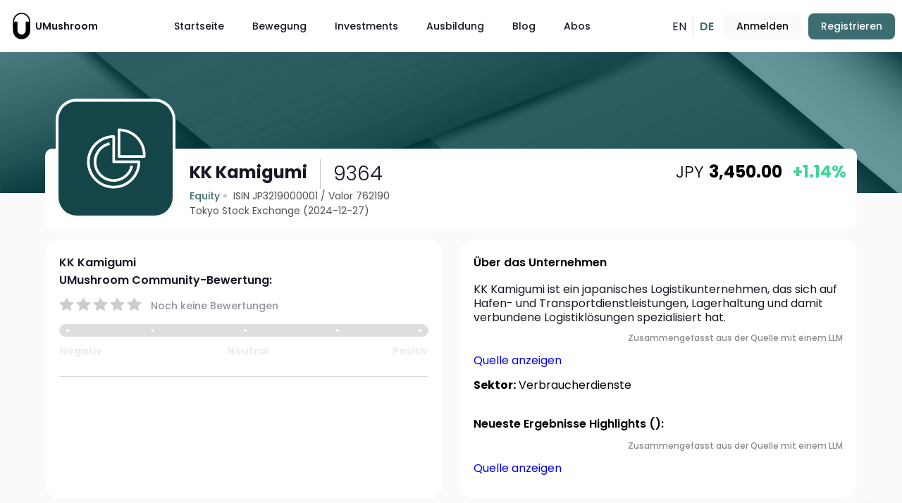

--- FILE ---
content_type: text/html; charset=UTF-8
request_url: https://umushroom.com/de/aktie/9364-kamigumi
body_size: 17070
content:
 <!DOCTYPE html>
<html lang="en">
  <head>
    <base href="/" />
    <meta charset="utf-8" />
    <meta http-equiv="X-UA-Compatible" content="IE=edge" />
    <!-- <meta name="viewport" content="width=device-width,initial-scale=1.0, maximum-scale=1, user-scalable=0"> -->
    <meta name="viewport" content="width=device-width,initial-scale=1.0" />

    <!-- Cache metas -->
    <meta http-equiv="cache-control" content="no-cache" />
    <meta http-equiv="expires" content="0" />
    <meta http-equiv="pragma" content="no-cache" />
    <!-- Cache metas end -->

    <!-- Open Graph -->
    <meta property="og:type" content="website" />
    <meta name="pinterest-rich-pin" content="true" />
    <!-- <meta property="fb:app_id" content="" />
    <meta name="twitter:card" content="summary_large_image">
    <meta name="twitter:site" content="@" />
    <meta name="twitter:creator" content="@" /> -->

    <meta
      name="facebook-domain-verification"
      content="uk88cj5tjkaokgnce9x60qfxpxzmnd"
    />

    <!-- Font Awesome -->
    <style type="text/css">
      :root,
      :host {
        --fa-font-solid: normal 900 1em/1 "Font Awesome 6 Solid";
        --fa-font-regular: normal 400 1em/1 "Font Awesome 6 Regular";
        --fa-font-light: normal 300 1em/1 "Font Awesome 6 Light";
        --fa-font-thin: normal 100 1em/1 "Font Awesome 6 Thin";
        --fa-font-duotone: normal 900 1em/1 "Font Awesome 6 Duotone";
        --fa-font-sharp-solid: normal 900 1em/1 "Font Awesome 6 Sharp";
        --fa-font-sharp-regular: normal 400 1em/1 "Font Awesome 6 Sharp";
        --fa-font-sharp-light: normal 300 1em/1 "Font Awesome 6 Sharp";
        --fa-font-sharp-thin: normal 100 1em/1 "Font Awesome 6 Sharp";
        --fa-font-brands: normal 400 1em/1 "Font Awesome 6 Brands";
      }

      svg:not(:root).svg-inline--fa,
      svg:not(:host).svg-inline--fa {
        overflow: visible;
        box-sizing: content-box;
      }

      .svg-inline--fa {
        display: var(--fa-display, inline-block);
        height: 1em;
        overflow: visible;
        vertical-align: -0.125em;
      }
      .svg-inline--fa.fa-2xs {
        vertical-align: 0.1em;
      }
      .svg-inline--fa.fa-xs {
        vertical-align: 0em;
      }
      .svg-inline--fa.fa-sm {
        vertical-align: -0.0714285705em;
      }
      .svg-inline--fa.fa-lg {
        vertical-align: -0.2em;
      }
      .svg-inline--fa.fa-xl {
        vertical-align: -0.25em;
      }
      .svg-inline--fa.fa-2xl {
        vertical-align: -0.3125em;
      }
      .svg-inline--fa.fa-pull-left {
        margin-right: var(--fa-pull-margin, 0.3em);
        width: auto;
      }
      .svg-inline--fa.fa-pull-right {
        margin-left: var(--fa-pull-margin, 0.3em);
        width: auto;
      }
      .svg-inline--fa.fa-li {
        width: var(--fa-li-width, 2em);
        top: 0.25em;
      }
      .svg-inline--fa.fa-fw {
        width: var(--fa-fw-width, 1.25em);
      }

      .fa-layers svg.svg-inline--fa {
        bottom: 0;
        left: 0;
        margin: auto;
        position: absolute;
        right: 0;
        top: 0;
      }

      .fa-layers-counter,
      .fa-layers-text {
        display: inline-block;
        position: absolute;
        text-align: center;
      }

      .fa-layers {
        display: inline-block;
        height: 1em;
        position: relative;
        text-align: center;
        vertical-align: -0.125em;
        width: 1em;
      }
      .fa-layers svg.svg-inline--fa {
        -webkit-transform-origin: center center;
        transform-origin: center center;
      }

      .fa-layers-text {
        left: 50%;
        top: 50%;
        -webkit-transform: translate(-50%, -50%);
        transform: translate(-50%, -50%);
        -webkit-transform-origin: center center;
        transform-origin: center center;
      }

      .fa-layers-counter {
        background-color: var(--fa-counter-background-color, #ff253a);
        border-radius: var(--fa-counter-border-radius, 1em);
        box-sizing: border-box;
        color: var(--fa-inverse, #fff);
        line-height: var(--fa-counter-line-height, 1);
        max-width: var(--fa-counter-max-width, 5em);
        min-width: var(--fa-counter-min-width, 1.5em);
        overflow: hidden;
        padding: var(--fa-counter-padding, 0.25em 0.5em);
        right: var(--fa-right, 0);
        text-overflow: ellipsis;
        top: var(--fa-top, 0);
        -webkit-transform: scale(var(--fa-counter-scale, 0.25));
        transform: scale(var(--fa-counter-scale, 0.25));
        -webkit-transform-origin: top right;
        transform-origin: top right;
      }

      .fa-layers-bottom-right {
        bottom: var(--fa-bottom, 0);
        right: var(--fa-right, 0);
        top: auto;
        -webkit-transform: scale(var(--fa-layers-scale, 0.25));
        transform: scale(var(--fa-layers-scale, 0.25));
        -webkit-transform-origin: bottom right;
        transform-origin: bottom right;
      }

      .fa-layers-bottom-left {
        bottom: var(--fa-bottom, 0);
        left: var(--fa-left, 0);
        right: auto;
        top: auto;
        -webkit-transform: scale(var(--fa-layers-scale, 0.25));
        transform: scale(var(--fa-layers-scale, 0.25));
        -webkit-transform-origin: bottom left;
        transform-origin: bottom left;
      }

      .fa-layers-top-right {
        top: var(--fa-top, 0);
        right: var(--fa-right, 0);
        -webkit-transform: scale(var(--fa-layers-scale, 0.25));
        transform: scale(var(--fa-layers-scale, 0.25));
        -webkit-transform-origin: top right;
        transform-origin: top right;
      }

      .fa-layers-top-left {
        left: var(--fa-left, 0);
        right: auto;
        top: var(--fa-top, 0);
        -webkit-transform: scale(var(--fa-layers-scale, 0.25));
        transform: scale(var(--fa-layers-scale, 0.25));
        -webkit-transform-origin: top left;
        transform-origin: top left;
      }

      .fa-1x {
        font-size: 1em;
      }

      .fa-2x {
        font-size: 2em;
      }

      .fa-3x {
        font-size: 3em;
      }

      .fa-4x {
        font-size: 4em;
      }

      .fa-5x {
        font-size: 5em;
      }

      .fa-6x {
        font-size: 6em;
      }

      .fa-7x {
        font-size: 7em;
      }

      .fa-8x {
        font-size: 8em;
      }

      .fa-9x {
        font-size: 9em;
      }

      .fa-10x {
        font-size: 10em;
      }

      .fa-2xs {
        font-size: 0.625em;
        line-height: 0.1em;
        vertical-align: 0.225em;
      }

      .fa-xs {
        font-size: 0.75em;
        line-height: 0.0833333337em;
        vertical-align: 0.125em;
      }

      .fa-sm {
        font-size: 0.875em;
        line-height: 0.0714285718em;
        vertical-align: 0.0535714295em;
      }

      .fa-lg {
        font-size: 1.25em;
        line-height: 0.05em;
        vertical-align: -0.075em;
      }

      .fa-xl {
        font-size: 1.5em;
        line-height: 0.0416666682em;
        vertical-align: -0.125em;
      }

      .fa-2xl {
        font-size: 2em;
        line-height: 0.03125em;
        vertical-align: -0.1875em;
      }

      .fa-fw {
        text-align: center;
        width: 1.25em;
      }

      .fa-ul {
        list-style-type: none;
        margin-left: var(--fa-li-margin, 2.5em);
        padding-left: 0;
      }
      .fa-ul > li {
        position: relative;
      }

      .fa-li {
        left: calc(var(--fa-li-width, 2em) * -1);
        position: absolute;
        text-align: center;
        width: var(--fa-li-width, 2em);
        line-height: inherit;
      }

      .fa-border {
        border-color: var(--fa-border-color, #eee);
        border-radius: var(--fa-border-radius, 0.1em);
        border-style: var(--fa-border-style, solid);
        border-width: var(--fa-border-width, 0.08em);
        padding: var(--fa-border-padding, 0.2em 0.25em 0.15em);
      }

      .fa-pull-left {
        float: left;
        margin-right: var(--fa-pull-margin, 0.3em);
      }

      .fa-pull-right {
        float: right;
        margin-left: var(--fa-pull-margin, 0.3em);
      }

      .fa-beat {
        -webkit-animation-name: fa-beat;
        animation-name: fa-beat;
        -webkit-animation-delay: var(--fa-animation-delay, 0s);
        animation-delay: var(--fa-animation-delay, 0s);
        -webkit-animation-direction: var(--fa-animation-direction, normal);
        animation-direction: var(--fa-animation-direction, normal);
        -webkit-animation-duration: var(--fa-animation-duration, 1s);
        animation-duration: var(--fa-animation-duration, 1s);
        -webkit-animation-iteration-count: var(
          --fa-animation-iteration-count,
          infinite
        );
        animation-iteration-count: var(
          --fa-animation-iteration-count,
          infinite
        );
        -webkit-animation-timing-function: var(
          --fa-animation-timing,
          ease-in-out
        );
        animation-timing-function: var(--fa-animation-timing, ease-in-out);
      }

      .fa-bounce {
        -webkit-animation-name: fa-bounce;
        animation-name: fa-bounce;
        -webkit-animation-delay: var(--fa-animation-delay, 0s);
        animation-delay: var(--fa-animation-delay, 0s);
        -webkit-animation-direction: var(--fa-animation-direction, normal);
        animation-direction: var(--fa-animation-direction, normal);
        -webkit-animation-duration: var(--fa-animation-duration, 1s);
        animation-duration: var(--fa-animation-duration, 1s);
        -webkit-animation-iteration-count: var(
          --fa-animation-iteration-count,
          infinite
        );
        animation-iteration-count: var(
          --fa-animation-iteration-count,
          infinite
        );
        -webkit-animation-timing-function: var(
          --fa-animation-timing,
          cubic-bezier(0.28, 0.84, 0.42, 1)
        );
        animation-timing-function: var(
          --fa-animation-timing,
          cubic-bezier(0.28, 0.84, 0.42, 1)
        );
      }

      .fa-fade {
        -webkit-animation-name: fa-fade;
        animation-name: fa-fade;
        -webkit-animation-delay: var(--fa-animation-delay, 0s);
        animation-delay: var(--fa-animation-delay, 0s);
        -webkit-animation-direction: var(--fa-animation-direction, normal);
        animation-direction: var(--fa-animation-direction, normal);
        -webkit-animation-duration: var(--fa-animation-duration, 1s);
        animation-duration: var(--fa-animation-duration, 1s);
        -webkit-animation-iteration-count: var(
          --fa-animation-iteration-count,
          infinite
        );
        animation-iteration-count: var(
          --fa-animation-iteration-count,
          infinite
        );
        -webkit-animation-timing-function: var(
          --fa-animation-timing,
          cubic-bezier(0.4, 0, 0.6, 1)
        );
        animation-timing-function: var(
          --fa-animation-timing,
          cubic-bezier(0.4, 0, 0.6, 1)
        );
      }

      .fa-beat-fade {
        -webkit-animation-name: fa-beat-fade;
        animation-name: fa-beat-fade;
        -webkit-animation-delay: var(--fa-animation-delay, 0s);
        animation-delay: var(--fa-animation-delay, 0s);
        -webkit-animation-direction: var(--fa-animation-direction, normal);
        animation-direction: var(--fa-animation-direction, normal);
        -webkit-animation-duration: var(--fa-animation-duration, 1s);
        animation-duration: var(--fa-animation-duration, 1s);
        -webkit-animation-iteration-count: var(
          --fa-animation-iteration-count,
          infinite
        );
        animation-iteration-count: var(
          --fa-animation-iteration-count,
          infinite
        );
        -webkit-animation-timing-function: var(
          --fa-animation-timing,
          cubic-bezier(0.4, 0, 0.6, 1)
        );
        animation-timing-function: var(
          --fa-animation-timing,
          cubic-bezier(0.4, 0, 0.6, 1)
        );
      }

      .fa-flip {
        -webkit-animation-name: fa-flip;
        animation-name: fa-flip;
        -webkit-animation-delay: var(--fa-animation-delay, 0s);
        animation-delay: var(--fa-animation-delay, 0s);
        -webkit-animation-direction: var(--fa-animation-direction, normal);
        animation-direction: var(--fa-animation-direction, normal);
        -webkit-animation-duration: var(--fa-animation-duration, 1s);
        animation-duration: var(--fa-animation-duration, 1s);
        -webkit-animation-iteration-count: var(
          --fa-animation-iteration-count,
          infinite
        );
        animation-iteration-count: var(
          --fa-animation-iteration-count,
          infinite
        );
        -webkit-animation-timing-function: var(
          --fa-animation-timing,
          ease-in-out
        );
        animation-timing-function: var(--fa-animation-timing, ease-in-out);
      }

      .fa-shake {
        -webkit-animation-name: fa-shake;
        animation-name: fa-shake;
        -webkit-animation-delay: var(--fa-animation-delay, 0s);
        animation-delay: var(--fa-animation-delay, 0s);
        -webkit-animation-direction: var(--fa-animation-direction, normal);
        animation-direction: var(--fa-animation-direction, normal);
        -webkit-animation-duration: var(--fa-animation-duration, 1s);
        animation-duration: var(--fa-animation-duration, 1s);
        -webkit-animation-iteration-count: var(
          --fa-animation-iteration-count,
          infinite
        );
        animation-iteration-count: var(
          --fa-animation-iteration-count,
          infinite
        );
        -webkit-animation-timing-function: var(--fa-animation-timing, linear);
        animation-timing-function: var(--fa-animation-timing, linear);
      }

      .fa-spin {
        -webkit-animation-name: fa-spin;
        animation-name: fa-spin;
        -webkit-animation-delay: var(--fa-animation-delay, 0s);
        animation-delay: var(--fa-animation-delay, 0s);
        -webkit-animation-direction: var(--fa-animation-direction, normal);
        animation-direction: var(--fa-animation-direction, normal);
        -webkit-animation-duration: var(--fa-animation-duration, 2s);
        animation-duration: var(--fa-animation-duration, 2s);
        -webkit-animation-iteration-count: var(
          --fa-animation-iteration-count,
          infinite
        );
        animation-iteration-count: var(
          --fa-animation-iteration-count,
          infinite
        );
        -webkit-animation-timing-function: var(--fa-animation-timing, linear);
        animation-timing-function: var(--fa-animation-timing, linear);
      }

      .fa-spin-reverse {
        --fa-animation-direction: reverse;
      }

      .fa-pulse,
      .fa-spin-pulse {
        -webkit-animation-name: fa-spin;
        animation-name: fa-spin;
        -webkit-animation-direction: var(--fa-animation-direction, normal);
        animation-direction: var(--fa-animation-direction, normal);
        -webkit-animation-duration: var(--fa-animation-duration, 1s);
        animation-duration: var(--fa-animation-duration, 1s);
        -webkit-animation-iteration-count: var(
          --fa-animation-iteration-count,
          infinite
        );
        animation-iteration-count: var(
          --fa-animation-iteration-count,
          infinite
        );
        -webkit-animation-timing-function: var(--fa-animation-timing, steps(8));
        animation-timing-function: var(--fa-animation-timing, steps(8));
      }

      @media (prefers-reduced-motion: reduce) {
        .fa-beat,
        .fa-bounce,
        .fa-fade,
        .fa-beat-fade,
        .fa-flip,
        .fa-pulse,
        .fa-shake,
        .fa-spin,
        .fa-spin-pulse {
          -webkit-animation-delay: -1ms;
          animation-delay: -1ms;
          -webkit-animation-duration: 1ms;
          animation-duration: 1ms;
          -webkit-animation-iteration-count: 1;
          animation-iteration-count: 1;
          -webkit-transition-delay: 0s;
          transition-delay: 0s;
          -webkit-transition-duration: 0s;
          transition-duration: 0s;
        }
      }
      @-webkit-keyframes fa-beat {
        0%,
        90% {
          -webkit-transform: scale(1);
          transform: scale(1);
        }
        45% {
          -webkit-transform: scale(var(--fa-beat-scale, 1.25));
          transform: scale(var(--fa-beat-scale, 1.25));
        }
      }
      @keyframes fa-beat {
        0%,
        90% {
          -webkit-transform: scale(1);
          transform: scale(1);
        }
        45% {
          -webkit-transform: scale(var(--fa-beat-scale, 1.25));
          transform: scale(var(--fa-beat-scale, 1.25));
        }
      }
      @-webkit-keyframes fa-bounce {
        0% {
          -webkit-transform: scale(1, 1) translateY(0);
          transform: scale(1, 1) translateY(0);
        }
        10% {
          -webkit-transform: scale(
              var(--fa-bounce-start-scale-x, 1.1),
              var(--fa-bounce-start-scale-y, 0.9)
            )
            translateY(0);
          transform: scale(
              var(--fa-bounce-start-scale-x, 1.1),
              var(--fa-bounce-start-scale-y, 0.9)
            )
            translateY(0);
        }
        30% {
          -webkit-transform: scale(
              var(--fa-bounce-jump-scale-x, 0.9),
              var(--fa-bounce-jump-scale-y, 1.1)
            )
            translateY(var(--fa-bounce-height, -0.5em));
          transform: scale(
              var(--fa-bounce-jump-scale-x, 0.9),
              var(--fa-bounce-jump-scale-y, 1.1)
            )
            translateY(var(--fa-bounce-height, -0.5em));
        }
        50% {
          -webkit-transform: scale(
              var(--fa-bounce-land-scale-x, 1.05),
              var(--fa-bounce-land-scale-y, 0.95)
            )
            translateY(0);
          transform: scale(
              var(--fa-bounce-land-scale-x, 1.05),
              var(--fa-bounce-land-scale-y, 0.95)
            )
            translateY(0);
        }
        57% {
          -webkit-transform: scale(1, 1)
            translateY(var(--fa-bounce-rebound, -0.125em));
          transform: scale(1, 1) translateY(var(--fa-bounce-rebound, -0.125em));
        }
        64% {
          -webkit-transform: scale(1, 1) translateY(0);
          transform: scale(1, 1) translateY(0);
        }
        100% {
          -webkit-transform: scale(1, 1) translateY(0);
          transform: scale(1, 1) translateY(0);
        }
      }
      @keyframes fa-bounce {
        0% {
          -webkit-transform: scale(1, 1) translateY(0);
          transform: scale(1, 1) translateY(0);
        }
        10% {
          -webkit-transform: scale(
              var(--fa-bounce-start-scale-x, 1.1),
              var(--fa-bounce-start-scale-y, 0.9)
            )
            translateY(0);
          transform: scale(
              var(--fa-bounce-start-scale-x, 1.1),
              var(--fa-bounce-start-scale-y, 0.9)
            )
            translateY(0);
        }
        30% {
          -webkit-transform: scale(
              var(--fa-bounce-jump-scale-x, 0.9),
              var(--fa-bounce-jump-scale-y, 1.1)
            )
            translateY(var(--fa-bounce-height, -0.5em));
          transform: scale(
              var(--fa-bounce-jump-scale-x, 0.9),
              var(--fa-bounce-jump-scale-y, 1.1)
            )
            translateY(var(--fa-bounce-height, -0.5em));
        }
        50% {
          -webkit-transform: scale(
              var(--fa-bounce-land-scale-x, 1.05),
              var(--fa-bounce-land-scale-y, 0.95)
            )
            translateY(0);
          transform: scale(
              var(--fa-bounce-land-scale-x, 1.05),
              var(--fa-bounce-land-scale-y, 0.95)
            )
            translateY(0);
        }
        57% {
          -webkit-transform: scale(1, 1)
            translateY(var(--fa-bounce-rebound, -0.125em));
          transform: scale(1, 1) translateY(var(--fa-bounce-rebound, -0.125em));
        }
        64% {
          -webkit-transform: scale(1, 1) translateY(0);
          transform: scale(1, 1) translateY(0);
        }
        100% {
          -webkit-transform: scale(1, 1) translateY(0);
          transform: scale(1, 1) translateY(0);
        }
      }
      @-webkit-keyframes fa-fade {
        50% {
          opacity: var(--fa-fade-opacity, 0.4);
        }
      }
      @keyframes fa-fade {
        50% {
          opacity: var(--fa-fade-opacity, 0.4);
        }
      }
      @-webkit-keyframes fa-beat-fade {
        0%,
        100% {
          opacity: var(--fa-beat-fade-opacity, 0.4);
          -webkit-transform: scale(1);
          transform: scale(1);
        }
        50% {
          opacity: 1;
          -webkit-transform: scale(var(--fa-beat-fade-scale, 1.125));
          transform: scale(var(--fa-beat-fade-scale, 1.125));
        }
      }
      @keyframes fa-beat-fade {
        0%,
        100% {
          opacity: var(--fa-beat-fade-opacity, 0.4);
          -webkit-transform: scale(1);
          transform: scale(1);
        }
        50% {
          opacity: 1;
          -webkit-transform: scale(var(--fa-beat-fade-scale, 1.125));
          transform: scale(var(--fa-beat-fade-scale, 1.125));
        }
      }
      @-webkit-keyframes fa-flip {
        50% {
          -webkit-transform: rotate3d(
            var(--fa-flip-x, 0),
            var(--fa-flip-y, 1),
            var(--fa-flip-z, 0),
            var(--fa-flip-angle, -180deg)
          );
          transform: rotate3d(
            var(--fa-flip-x, 0),
            var(--fa-flip-y, 1),
            var(--fa-flip-z, 0),
            var(--fa-flip-angle, -180deg)
          );
        }
      }
      @keyframes fa-flip {
        50% {
          -webkit-transform: rotate3d(
            var(--fa-flip-x, 0),
            var(--fa-flip-y, 1),
            var(--fa-flip-z, 0),
            var(--fa-flip-angle, -180deg)
          );
          transform: rotate3d(
            var(--fa-flip-x, 0),
            var(--fa-flip-y, 1),
            var(--fa-flip-z, 0),
            var(--fa-flip-angle, -180deg)
          );
        }
      }
      @-webkit-keyframes fa-shake {
        0% {
          -webkit-transform: rotate(-15deg);
          transform: rotate(-15deg);
        }
        4% {
          -webkit-transform: rotate(15deg);
          transform: rotate(15deg);
        }
        8%,
        24% {
          -webkit-transform: rotate(-18deg);
          transform: rotate(-18deg);
        }
        12%,
        28% {
          -webkit-transform: rotate(18deg);
          transform: rotate(18deg);
        }
        16% {
          -webkit-transform: rotate(-22deg);
          transform: rotate(-22deg);
        }
        20% {
          -webkit-transform: rotate(22deg);
          transform: rotate(22deg);
        }
        32% {
          -webkit-transform: rotate(-12deg);
          transform: rotate(-12deg);
        }
        36% {
          -webkit-transform: rotate(12deg);
          transform: rotate(12deg);
        }
        40%,
        100% {
          -webkit-transform: rotate(0deg);
          transform: rotate(0deg);
        }
      }
      @keyframes fa-shake {
        0% {
          -webkit-transform: rotate(-15deg);
          transform: rotate(-15deg);
        }
        4% {
          -webkit-transform: rotate(15deg);
          transform: rotate(15deg);
        }
        8%,
        24% {
          -webkit-transform: rotate(-18deg);
          transform: rotate(-18deg);
        }
        12%,
        28% {
          -webkit-transform: rotate(18deg);
          transform: rotate(18deg);
        }
        16% {
          -webkit-transform: rotate(-22deg);
          transform: rotate(-22deg);
        }
        20% {
          -webkit-transform: rotate(22deg);
          transform: rotate(22deg);
        }
        32% {
          -webkit-transform: rotate(-12deg);
          transform: rotate(-12deg);
        }
        36% {
          -webkit-transform: rotate(12deg);
          transform: rotate(12deg);
        }
        40%,
        100% {
          -webkit-transform: rotate(0deg);
          transform: rotate(0deg);
        }
      }
      @-webkit-keyframes fa-spin {
        0% {
          -webkit-transform: rotate(0deg);
          transform: rotate(0deg);
        }
        100% {
          -webkit-transform: rotate(360deg);
          transform: rotate(360deg);
        }
      }
      @keyframes fa-spin {
        0% {
          -webkit-transform: rotate(0deg);
          transform: rotate(0deg);
        }
        100% {
          -webkit-transform: rotate(360deg);
          transform: rotate(360deg);
        }
      }
      .fa-rotate-90 {
        -webkit-transform: rotate(90deg);
        transform: rotate(90deg);
      }

      .fa-rotate-180 {
        -webkit-transform: rotate(180deg);
        transform: rotate(180deg);
      }

      .fa-rotate-270 {
        -webkit-transform: rotate(270deg);
        transform: rotate(270deg);
      }

      .fa-flip-horizontal {
        -webkit-transform: scale(-1, 1);
        transform: scale(-1, 1);
      }

      .fa-flip-vertical {
        -webkit-transform: scale(1, -1);
        transform: scale(1, -1);
      }

      .fa-flip-both,
      .fa-flip-horizontal.fa-flip-vertical {
        -webkit-transform: scale(-1, -1);
        transform: scale(-1, -1);
      }

      .fa-rotate-by {
        -webkit-transform: rotate(var(--fa-rotate-angle, none));
        transform: rotate(var(--fa-rotate-angle, none));
      }

      .fa-stack {
        display: inline-block;
        vertical-align: middle;
        height: 2em;
        position: relative;
        width: 2.5em;
      }

      .fa-stack-1x,
      .fa-stack-2x {
        bottom: 0;
        left: 0;
        margin: auto;
        position: absolute;
        right: 0;
        top: 0;
        z-index: var(--fa-stack-z-index, auto);
      }

      .svg-inline--fa.fa-stack-1x {
        height: 1em;
        width: 1.25em;
      }
      .svg-inline--fa.fa-stack-2x {
        height: 2em;
        width: 2.5em;
      }

      .fa-inverse {
        color: var(--fa-inverse, #fff);
      }

      .sr-only,
      .fa-sr-only {
        position: absolute;
        width: 1px;
        height: 1px;
        padding: 0;
        margin: -1px;
        overflow: hidden;
        clip: rect(0, 0, 0, 0);
        white-space: nowrap;
        border-width: 0;
      }

      .sr-only-focusable:not(:focus),
      .fa-sr-only-focusable:not(:focus) {
        position: absolute;
        width: 1px;
        height: 1px;
        padding: 0;
        margin: -1px;
        overflow: hidden;
        clip: rect(0, 0, 0, 0);
        white-space: nowrap;
        border-width: 0;
      }

      .svg-inline--fa .fa-primary {
        fill: var(--fa-primary-color, currentColor);
        opacity: var(--fa-primary-opacity, 1);
      }

      .svg-inline--fa .fa-secondary {
        fill: var(--fa-secondary-color, currentColor);
        opacity: var(--fa-secondary-opacity, 0.4);
      }

      .svg-inline--fa.fa-swap-opacity .fa-primary {
        opacity: var(--fa-secondary-opacity, 0.4);
      }

      .svg-inline--fa.fa-swap-opacity .fa-secondary {
        opacity: var(--fa-primary-opacity, 1);
      }

      .svg-inline--fa mask .fa-primary,
      .svg-inline--fa mask .fa-secondary {
        fill: black;
      }

      .fad.fa-inverse,
      .fa-duotone.fa-inverse {
        color: var(--fa-inverse, #fff);
      }
    </style>
    <style>
      @media (max-width: 767px) {
        .item-holder {
          flex: 0 0 100% !important;
        }
      }

      .article-body {
        white-space: normal !important;
      }
    </style>
    <link
      rel="stylesheet"
      href="https://cdnjs.cloudflare.com/ajax/libs/font-awesome/6.0.0-beta3/css/all.min.css"
      integrity="sha512-Fo3rlrZj/k7ujTnHg4CGR2D7kSs0v4LLanw2qksYuRlEzO+tcaEPQogQ0KaoGN26/zrn20ImR1DfuLWnOo7aBA=="
      crossorigin="anonymous"
      referrerpolicy="no-referrer"
    />

    <!-- Material Icon Theme Icons -->
    <link
      rel="stylesheet"
      href="https://fonts.googleapis.com/css2?family=Material+Symbols+Outlined:opsz,wght,FILL,GRAD@24,400,0,0"
    />
    <link
      rel="stylesheet"
      href="https://fonts.googleapis.com/css2?family=Material+Symbols+Outlined:opsz,wght,FILL,GRAD@20..48,100..700,0..1,-50..200"
    />

    <!-- Icons -->
    <link
      rel="apple-touch-icon"
      sizes="180x180"
      href="https://cdn.umushroom.com/static/favicons/apple-touch-icon.png"
    />
    <link
      rel="icon"
      type="image/png"
      sizes="32x32"
      href="https://cdn.umushroom.com/static/favicons/favicon-32x32.png"
    />
    <link
      rel="icon"
      type="image/png"
      sizes="16x16"
      href="https://cdn.umushroom.com/static/favicons/favicon-16x16.png"
    />
    <link
      rel="manifest"
      href="https://cdn.umushroom.com/static/favicons/site.webmanifest"
    />
    <link
      rel="mask-icon"
      href="https://cdn.umushroom.com/static/favicons/safari-pinned-tab.svg"
      color="#3c6e71"
    />
    <link
      rel="shortcut icon"
      href="https://cdn.umushroom.com/static/favicons/favicon.ico"
    />
    <meta name="msapplication-TileColor" content="#3c6e71" />
    <meta
      name="msapplication-config"
      content="https://cdn.umushroom.com/static/favicons/browserconfig.xml"
    />
    <meta name="theme-color" content="#3c6e71" />

    <!-- GetResponse Analytics -->

    <!-- End GetResponse Analytics -->
    <title>KK Kamigumi | JP3219000001 | 762190 | UMushroom</title>

    <link rel="stylesheet" type="text/css" href="/assets/index-ZgLVDcM0.css" />
    <style type="text/css">
      .g-btn-wrapper[data-v-5e610566] {
        display: inline-block;
      }
    </style>
    <meta
      name="description"
      content="KK Kamigumi ist ein japanisches Logistikunternehmen, das sich auf Hafen- und Transportdienstleistungen, Lagerhaltung und damit verbundene Logistiklösungen ......"
    />
    <meta
      http-equiv=""
      name="meta"
      content="KK Kamigumi | JP3219000001 | 762190"
      property="og:title"
    />
    <meta
      property="twitter:title"
      name="meta"
      content="KK Kamigumi | JP3219000001 | 762190"
    />
    <meta
      name="meta"
      content="KK Kamigumi ist ein japanisches Logistikunternehmen, das sich auf Hafen- und Transportdienstleistungen, Lagerhaltung und damit verbundene Logistiklösungen ......"
      property="og:description"
    />
    <meta
      name="meta"
      content="https://umushroom.com/de/aktie/9364-kamigumi"
      property="og:url"
    />
    <meta
      property="og:image"
      name="meta"
      content=""
    />
    <meta
      property="twitter:image"
      name="meta"
      content=""
    />
    <link
      rel="alternate"
      hreflang="x-default"
      href="https://umushroom.com/de/aktie/9364-kamigumi"
    />
    <script async="" src="https://www.googletagmanager.com/gtm.js?id=GTM-5S36X83"></script>
    
    <link rel="alternate" hreflang="en" href="https://umushroom.com/en/equity/9364-kamigumi" />
    
    
    <link rel="alternate" hreflang="de" href="https://umushroom.com/de/aktie/9364-kamigumi" />
    
    
    <script type="application/ld+json">
        {
        "@context": "https://schema.org",
        "@type": "Article",
        "headline": "KK Kamigumi | JP3219000001 | 762190",
        "image": [
            ""
        ],
        "datePublished": "",
        "dateModified": "",
        "author": [{
            "@type": "Person",
            "name": ""
            },{
            "@type": "Organization",
            "name": ""
        }]
        }
    </script>
    
    
    <link rel="canonical" href="https://umushroom.com/de/aktie/9364-kamigumi">
    <style id="googleidentityservice_button_styles">
      .qJTHM {
        -webkit-user-select: none;
        user-select: none;
        color: #202124;
        direction: ltr;
        -webkit-touch-callout: none;
        font-family: "Roboto-Regular", arial, sans-serif;
        -webkit-font-smoothing: antialiased;
        font-weight: 400;
        margin: 0;
        overflow: hidden;
        -webkit-text-size-adjust: 100%;
      }
      .ynRLnc {
        left: -9999px;
        position: absolute;
        top: -9999px;
      }
      .L6cTce {
        display: none;
      }
      .bltWBb {
        word-break: break-all;
      }
      .hSRGPd {
        color: #1a73e8;
        cursor: pointer;
        font-weight: 500;
        text-decoration: none;
      }
      .Bz112c-W3lGp {
        height: 16px;
        width: 16px;
      }
      .Bz112c-E3DyYd {
        height: 20px;
        width: 20px;
      }
      .Bz112c-r9oPif {
        height: 24px;
        width: 24px;
      }
      .Bz112c-uaxL4e {
        -webkit-border-radius: 10px;
        border-radius: 10px;
      }
      .LgbsSe-Bz112c {
        display: block;
      }
      .S9gUrf-YoZ4jf,
      .S9gUrf-YoZ4jf * {
        border: none;
        margin: 0;
        padding: 0;
      }
      .fFW7wc-ibnC6b > .aZ2wEe > div {
        border-color: #4285f4;
      }
      .P1ekSe-ZMv3u > div:nth-child(1) {
        background-color: #1a73e8 !important;
      }
      .P1ekSe-ZMv3u > div:nth-child(2),
      .P1ekSe-ZMv3u > div:nth-child(3) {
        background-image: linear-gradient(
            to right,
            rgba(255, 255, 255, 0.7),
            rgba(255, 255, 255, 0.7)
          ),
          linear-gradient(to right, #1a73e8, #1a73e8) !important;
      }
      .haAclf {
        display: inline-block;
      }
      .nsm7Bb-HzV7m-LgbsSe {
        -webkit-border-radius: 4px;
        border-radius: 4px;
        -webkit-box-sizing: border-box;
        box-sizing: border-box;
        -webkit-transition: background-color 0.218s, border-color 0.218s;
        transition: background-color 0.218s, border-color 0.218s;
        -webkit-user-select: none;
        user-select: none;
        -webkit-appearance: none;
        appearance: none;
        background-color: #fff;
        background-image: none;
        border: 1px solid #dadce0;
        color: #3c4043;
        cursor: pointer;
        font-family: "Google Sans", arial, sans-serif;
        font-size: 14px;
        height: 40px;
        letter-spacing: 0.25px;
        outline: none;
        overflow: hidden;
        padding: 0 12px;
        position: relative;
        text-align: center;
        vertical-align: middle;
        white-space: nowrap;
        width: auto;
      }
      @media screen and (-ms-high-contrast: active) {
        .nsm7Bb-HzV7m-LgbsSe {
          border: 2px solid windowText;
          color: windowText;
        }
      }
      .nsm7Bb-HzV7m-LgbsSe.pSzOP-SxQuSe {
        font-size: 14px;
        height: 32px;
        letter-spacing: 0.25px;
        padding: 0 10px;
      }
      .nsm7Bb-HzV7m-LgbsSe.purZT-SxQuSe {
        font-size: 11px;
        height: 20px;
        letter-spacing: 0.3px;
        padding: 0 8px;
      }
      .nsm7Bb-HzV7m-LgbsSe.Bz112c-LgbsSe {
        padding: 0;
        width: 40px;
      }
      .nsm7Bb-HzV7m-LgbsSe.Bz112c-LgbsSe.pSzOP-SxQuSe {
        width: 32px;
      }
      .nsm7Bb-HzV7m-LgbsSe.Bz112c-LgbsSe.purZT-SxQuSe {
        width: 20px;
      }
      .nsm7Bb-HzV7m-LgbsSe.JGcpL-RbRzK {
        -webkit-border-radius: 20px;
        border-radius: 20px;
      }
      .nsm7Bb-HzV7m-LgbsSe.JGcpL-RbRzK.pSzOP-SxQuSe {
        -webkit-border-radius: 16px;
        border-radius: 16px;
      }
      .nsm7Bb-HzV7m-LgbsSe.JGcpL-RbRzK.purZT-SxQuSe {
        -webkit-border-radius: 10px;
        border-radius: 10px;
      }
      .nsm7Bb-HzV7m-LgbsSe.MFS4be-Ia7Qfc {
        border: none;
        color: #fff;
      }
      .nsm7Bb-HzV7m-LgbsSe.MFS4be-v3pZbf-Ia7Qfc {
        background-color: #1a73e8;
      }
      .nsm7Bb-HzV7m-LgbsSe.MFS4be-JaPV2b-Ia7Qfc {
        background-color: #202124;
        color: #e8eaed;
      }
      .nsm7Bb-HzV7m-LgbsSe .nsm7Bb-HzV7m-LgbsSe-Bz112c {
        height: 18px;
        margin-right: 8px;
        min-width: 18px;
        width: 18px;
      }
      .nsm7Bb-HzV7m-LgbsSe.pSzOP-SxQuSe .nsm7Bb-HzV7m-LgbsSe-Bz112c {
        height: 14px;
        min-width: 14px;
        width: 14px;
      }
      .nsm7Bb-HzV7m-LgbsSe.purZT-SxQuSe .nsm7Bb-HzV7m-LgbsSe-Bz112c {
        height: 10px;
        min-width: 10px;
        width: 10px;
      }
      .nsm7Bb-HzV7m-LgbsSe.jVeSEe .nsm7Bb-HzV7m-LgbsSe-Bz112c {
        margin-left: 8px;
        margin-right: -4px;
      }
      .nsm7Bb-HzV7m-LgbsSe.Bz112c-LgbsSe .nsm7Bb-HzV7m-LgbsSe-Bz112c {
        margin: 0;
        padding: 10px;
      }
      .nsm7Bb-HzV7m-LgbsSe.Bz112c-LgbsSe.pSzOP-SxQuSe
        .nsm7Bb-HzV7m-LgbsSe-Bz112c {
        padding: 8px;
      }
      .nsm7Bb-HzV7m-LgbsSe.Bz112c-LgbsSe.purZT-SxQuSe
        .nsm7Bb-HzV7m-LgbsSe-Bz112c {
        padding: 4px;
      }
      .nsm7Bb-HzV7m-LgbsSe .nsm7Bb-HzV7m-LgbsSe-Bz112c-haAclf {
        -webkit-border-top-left-radius: 3px;
        border-top-left-radius: 3px;
        -webkit-border-bottom-left-radius: 3px;
        border-bottom-left-radius: 3px;
        display: -webkit-box;
        display: -webkit-flex;
        display: flex;
        justify-content: center;
        -webkit-align-items: center;
        align-items: center;
        background-color: #fff;
        height: 36px;
        margin-left: -10px;
        margin-right: 12px;
        min-width: 36px;
        width: 36px;
      }
      .nsm7Bb-HzV7m-LgbsSe
        .nsm7Bb-HzV7m-LgbsSe-Bz112c-haAclf
        .nsm7Bb-HzV7m-LgbsSe-Bz112c,
      .nsm7Bb-HzV7m-LgbsSe.Bz112c-LgbsSe
        .nsm7Bb-HzV7m-LgbsSe-Bz112c-haAclf
        .nsm7Bb-HzV7m-LgbsSe-Bz112c {
        margin: 0;
        padding: 0;
      }
      .nsm7Bb-HzV7m-LgbsSe.pSzOP-SxQuSe .nsm7Bb-HzV7m-LgbsSe-Bz112c-haAclf {
        height: 28px;
        margin-left: -8px;
        margin-right: 10px;
        min-width: 28px;
        width: 28px;
      }
      .nsm7Bb-HzV7m-LgbsSe.purZT-SxQuSe .nsm7Bb-HzV7m-LgbsSe-Bz112c-haAclf {
        height: 16px;
        margin-left: -6px;
        margin-right: 8px;
        min-width: 16px;
        width: 16px;
      }
      .nsm7Bb-HzV7m-LgbsSe.Bz112c-LgbsSe .nsm7Bb-HzV7m-LgbsSe-Bz112c-haAclf {
        -webkit-border-radius: 3px;
        border-radius: 3px;
        margin-left: 2px;
        margin-right: 0;
        padding: 0;
      }
      .nsm7Bb-HzV7m-LgbsSe.JGcpL-RbRzK .nsm7Bb-HzV7m-LgbsSe-Bz112c-haAclf {
        -webkit-border-radius: 18px;
        border-radius: 18px;
      }
      .nsm7Bb-HzV7m-LgbsSe.pSzOP-SxQuSe.JGcpL-RbRzK
        .nsm7Bb-HzV7m-LgbsSe-Bz112c-haAclf {
        -webkit-border-radius: 14px;
        border-radius: 14px;
      }
      .nsm7Bb-HzV7m-LgbsSe.purZT-SxQuSe.JGcpL-RbRzK
        .nsm7Bb-HzV7m-LgbsSe-Bz112c-haAclf {
        -webkit-border-radius: 8px;
        border-radius: 8px;
      }
      .nsm7Bb-HzV7m-LgbsSe .nsm7Bb-HzV7m-LgbsSe-bN97Pc-sM5MNb {
        display: -webkit-box;
        display: -webkit-flex;
        display: flex;
        -webkit-align-items: center;
        align-items: center;
        -webkit-flex-direction: row;
        flex-direction: row;
        justify-content: space-between;
        -webkit-flex-wrap: nowrap;
        flex-wrap: nowrap;
        height: 100%;
        position: relative;
        width: 100%;
      }
      .nsm7Bb-HzV7m-LgbsSe .oXtfBe-l4eHX {
        justify-content: center;
      }
      .nsm7Bb-HzV7m-LgbsSe .nsm7Bb-HzV7m-LgbsSe-BPrWId {
        -webkit-flex-grow: 1;
        flex-grow: 1;
        font-family: "Google Sans", arial, sans-serif;
        font-weight: 500;
        overflow: hidden;
        text-overflow: ellipsis;
        vertical-align: top;
      }
      .nsm7Bb-HzV7m-LgbsSe.purZT-SxQuSe .nsm7Bb-HzV7m-LgbsSe-BPrWId {
        font-weight: 300;
      }
      .nsm7Bb-HzV7m-LgbsSe .oXtfBe-l4eHX .nsm7Bb-HzV7m-LgbsSe-BPrWId {
        -webkit-flex-grow: 0;
        flex-grow: 0;
      }
      .nsm7Bb-HzV7m-LgbsSe .nsm7Bb-HzV7m-LgbsSe-MJoBVe {
        -webkit-transition: background-color 0.218s;
        transition: background-color 0.218s;
        bottom: 0;
        left: 0;
        position: absolute;
        right: 0;
        top: 0;
      }
      .nsm7Bb-HzV7m-LgbsSe:hover,
      .nsm7Bb-HzV7m-LgbsSe:focus {
        -webkit-box-shadow: none;
        box-shadow: none;
        border-color: #d2e3fc;
        outline: none;
      }
      .nsm7Bb-HzV7m-LgbsSe:hover .nsm7Bb-HzV7m-LgbsSe-MJoBVe,
      .nsm7Bb-HzV7m-LgbsSe:focus .nsm7Bb-HzV7m-LgbsSe-MJoBVe {
        background: rgba(66, 133, 244, 0.04);
      }
      .nsm7Bb-HzV7m-LgbsSe:active .nsm7Bb-HzV7m-LgbsSe-MJoBVe {
        background: rgba(66, 133, 244, 0.1);
      }
      .nsm7Bb-HzV7m-LgbsSe.MFS4be-Ia7Qfc:hover .nsm7Bb-HzV7m-LgbsSe-MJoBVe,
      .nsm7Bb-HzV7m-LgbsSe.MFS4be-Ia7Qfc:focus .nsm7Bb-HzV7m-LgbsSe-MJoBVe {
        background: rgba(255, 255, 255, 0.24);
      }
      .nsm7Bb-HzV7m-LgbsSe.MFS4be-Ia7Qfc:active .nsm7Bb-HzV7m-LgbsSe-MJoBVe {
        background: rgba(255, 255, 255, 0.32);
      }
      .nsm7Bb-HzV7m-LgbsSe .n1UuX-DkfjY {
        -webkit-border-radius: 50%;
        border-radius: 50%;
        display: -webkit-box;
        display: -webkit-flex;
        display: flex;
        height: 20px;
        margin-left: -4px;
        margin-right: 8px;
        min-width: 20px;
        width: 20px;
      }
      .nsm7Bb-HzV7m-LgbsSe.jVeSEe .nsm7Bb-HzV7m-LgbsSe-BPrWId {
        font-family: "Roboto";
        font-size: 12px;
        text-align: left;
      }
      .nsm7Bb-HzV7m-LgbsSe.jVeSEe .nsm7Bb-HzV7m-LgbsSe-BPrWId .ssJRIf,
      .nsm7Bb-HzV7m-LgbsSe.jVeSEe .nsm7Bb-HzV7m-LgbsSe-BPrWId .K4efff .fmcmS {
        overflow: hidden;
        text-overflow: ellipsis;
      }
      .nsm7Bb-HzV7m-LgbsSe.jVeSEe .nsm7Bb-HzV7m-LgbsSe-BPrWId .K4efff {
        display: -webkit-box;
        display: -webkit-flex;
        display: flex;
        -webkit-align-items: center;
        align-items: center;
        color: #5f6368;
        fill: #5f6368;
        font-size: 11px;
        font-weight: 400;
      }
      .nsm7Bb-HzV7m-LgbsSe.jVeSEe.MFS4be-Ia7Qfc
        .nsm7Bb-HzV7m-LgbsSe-BPrWId
        .K4efff {
        color: #e8eaed;
        fill: #e8eaed;
      }
      .nsm7Bb-HzV7m-LgbsSe.jVeSEe .nsm7Bb-HzV7m-LgbsSe-BPrWId .K4efff .Bz112c {
        height: 18px;
        margin: -3px -3px -3px 2px;
        min-width: 18px;
        width: 18px;
      }
      .nsm7Bb-HzV7m-LgbsSe.jVeSEe .nsm7Bb-HzV7m-LgbsSe-Bz112c-haAclf {
        -webkit-border-top-left-radius: 0;
        border-top-left-radius: 0;
        -webkit-border-bottom-left-radius: 0;
        border-bottom-left-radius: 0;
        -webkit-border-top-right-radius: 3px;
        border-top-right-radius: 3px;
        -webkit-border-bottom-right-radius: 3px;
        border-bottom-right-radius: 3px;
        margin-left: 12px;
        margin-right: -10px;
      }
      .nsm7Bb-HzV7m-LgbsSe.jVeSEe.JGcpL-RbRzK
        .nsm7Bb-HzV7m-LgbsSe-Bz112c-haAclf {
        -webkit-border-radius: 18px;
        border-radius: 18px;
      }
      .L5Fo6c-sM5MNb {
        border: 0;
        display: block;
        left: 0;
        position: relative;
        top: 0;
      }
      .L5Fo6c-bF1uUb {
        -webkit-border-radius: 4px;
        border-radius: 4px;
        bottom: 0;
        cursor: pointer;
        left: 0;
        position: absolute;
        right: 0;
        top: 0;
      }
      .L5Fo6c-bF1uUb:focus {
        border: none;
        outline: none;
      }
    </style>
    <link
      id="googleidentityservice"
      type="text/css"
      media="all"
      rel="stylesheet"
      href="https://accounts.google.com/gsi/style"
    />
    <link rel="stylesheet" type="text/css" href="/assets/AddInstrumentToPanel-0Jm3N-IO.css" />
    <link rel="stylesheet" type="text/css" href="/assets/LightBox-CPU824rH.css" />
    <link rel="stylesheet" type="text/css" href="/assets/ReviewBox-HKF9Rx9M.css" />
    <link rel="stylesheet" type="text/css" href="/assets/ReviewsBox-DxwbXY-2.css" />
    <link rel="stylesheet" type="text/css" href="/assets/Item-TTTGZsIR.css" />
    <link rel="stylesheet" type="text/css" href="/assets/FlagInfo-CGxl0p7S.css" />
    <link rel="stylesheet" type="text/css" href="/assets/EditMedia-DcyaRKCt.css" />
    <link rel="stylesheet" type="text/css" href="/assets/Instrument-C-DBvnwp.css" />
    <link rel="stylesheet" type="text/css" href="/assets/Article-FtipbxHi.css" />
    <link rel="stylesheet" type="text/css" href="/assets/Portfolio-BtwxVVrP.css" />
    <link rel="stylesheet" type="text/css" href="/assets/ArticleListItem-B9YshT-g.css" />
    <link rel="stylesheet" type="text/css" href="/assets/Lexicon-Dc1rJOWX.css" />
    <link rel="stylesheet" type="text/css" href="/assets/Contest-lvDoNAPT.css" />

    <meta
      rel="x-prerender-render-id"
      content="aec9bd4e-054d-4990-9041-066ffbeb8893"
    />
    <meta rel="x-prerender-render-at" content="2024-05-09T16:26:31.057Z" />
  </head>
  <body
    data-aos-easing="ease"
    data-aos-duration="400"
    data-aos-delay="0"
    style="overflow: auto"
  >
    <noscript>
      <strong
        >We're sorry but UMushroom doesn't work properly without JavaScript
        enabled. Please enable it to continue.</strong
      >
    </noscript>
    <div id="app" data-v-app="">
      <div data-v-703c1636="" id="app" class="">
        <!---->
        <div data-v-75856da5="" data-v-703c1636="" class="header relative">
          <div data-v-75856da5="" class="header-inner">
            <div data-v-75856da5="" class="logo">
              <a data-v-75856da5="" href="/de" class="router-link-active"
                ><img
                  data-v-75856da5=""
                  class="icon"
                  src="https://cdn.umushroom.com/static/svgs/logo.svg"
                  alt="UMushroom"
                /><span data-v-75856da5="" class="text">UMushroom</span></a
              ><!---->
            </div>
            <!---->
            <div data-v-75856da5="" class="navigation">
              <div data-v-306349b6="" data-v-75856da5="" class="public-nav">
                <div data-v-306349b6="" class="item">
                  <a
                    data-v-306349b6=""
                    href="/de"
                    class="router-link-active main-item-link"
                    >Startseite</a
                  >
                </div>
                <div data-v-306349b6="" class="item">
                  <a
                    data-v-306349b6=""
                    href="/de/movement"
                    class="main-item-link"
                    >Bewegung</a
                  >
                </div>
                <div data-v-306349b6="" class="item">
                  <a
                    data-v-306349b6=""
                    href="/de/tools/investments"
                    class="main-item-link"
                    >Investments</a
                  >
                </div>
                <div data-v-306349b6="" class="item">
                  <a data-v-306349b6="" href="/de/grow" class="main-item-link"
                    >Ausbildung</a
                  >
                </div>
                <div data-v-306349b6="" class="item">
                  <a data-v-306349b6="" href="/de/blog" class="main-item-link"
                    >Blog</a
                  >
                </div>
                <!---->
                <div data-v-306349b6="" class="item">
                  <a data-v-306349b6="" href="/de/abos" class="main-item-link"
                    >Abos</a
                  >
                </div>
              </div>
            </div>
            <div data-v-75856da5="" class="langs-account-holder">
              <!---->
              <div data-v-75856da5="" class="language-switcher relative">
                <a
                  data-v-75856da5=""
                  href="https://umushroom.com/en/equity/9364-kamigumi"
                  class=""
                  aria-current="page"
                >
                  EN </a
                ><a data-v-75856da5="" class="router-link-active router-link-exact-active bold">
                  DE
                </a>
              </div>
              <button
                data-v-75856da5=""
                class="login-btn transition gtm-btn-event-login"
              >
              Anmelden</button
              ><button
                data-v-75856da5=""
                class="register-btn transition"
                role="link"
              >
              Registrieren</button
              ><!---->
            </div>
            <div
              data-v-a2a744c3=""
              data-v-75856da5=""
              class="mobile-menu-holder"
            >
              <span data-v-a2a744c3="" class="open-menu"
                ><div data-v-a2a744c3="" class="bar1"></div>
                <div data-v-a2a744c3="" class="invis"></div>
                <div data-v-a2a744c3="" class="bar3"></div></span
              ><!---->
            </div>
          </div>
          <!---->
        </div>
<!-- CONTENT -->
        <div data-v-703c1636="" class="content-holder has-header">
          <!----><!---->
          <div data-v-c3388b1f="" data-v-703c1636="" class="equity-inner-page">
            <div data-v-c3388b1f="" class="instrument-content">
              <!---->
              <div data-v-04f77a2e="" data-v-c3388b1f="" class="equity-header">
                <div data-v-04f77a2e="" class="header-image-holder relative">
                  <img
                    data-v-04f77a2e=""
                    src="https://cdn.umushroom.com/static/placeholders/equity-header-img.jpg"
                    alt="KK Kamigumi header image"
                  /><!----><!---->
                </div>
                <div data-v-04f77a2e="" class="header-box relative">
                  <!---->
                  <div data-v-04f77a2e="" class="logo-and-main-info">
                    <div data-v-04f77a2e="" class="equity-logo-holder relative">
                      <img
                        data-v-04f77a2e=""
                        class="equity-logo"
                        src="https://cdn.umushroom.com/static/svgs/instrument/equity-icon.svg"
                        alt="KK Kamigumi logo image"
                      /><!----><!---->
                    </div>
                    <div data-v-04f77a2e="" class="equity-main-info">
                      <div data-v-04f77a2e="" class="name">
                        <h1 data-v-04f77a2e="">
                          KK Kamigumi
                          <!---->
                        </h1>
                        <h2 data-v-04f77a2e="">9364</h2>
                        <!---->
                      </div>
                      <div data-v-04f77a2e="" class="type-and-ids">
                        <span data-v-04f77a2e="" class="type">Equity</span>
                        
                          <h2 data-v-04f77a2e="">
                            <span data-v-04f77a2e="">ISIN JP3219000001</span
                            ><span data-v-04f77a2e=""> / </span
                            ><span data-v-04f77a2e="">Valor 762190</span
                            ><!----><!----><!---->
                          </h2>
                        
                        
                      </div>
                      
                        <div data-v-04f77a2e="" class="other-info">
                          Tokyo Stock Exchange (2024-12-27)
                        </div>
                      
                      
                      <!---->
                    </div>
                  </div>
                  <div data-v-04f77a2e="" class="price-and-actions">
                    <div data-v-04f77a2e="" class="price-and-percent">
                      <span data-v-04f77a2e="" class="price"
                        >JPY <strong data-v-04f77a2e="">3,450.00</strong></span
                      ><span data-v-04f77a2e="" class="percent green"
                        >+1.14%</span
                      >
                    </div>
                    <!----><!---->
                  </div>
                </div>
              </div>
              <div data-v-c3388b1f="" class="equity-content">
                <!---->
                <div data-v-c3388b1f="" class="ratings-and-about equity">
                  <div data-v-c3388b1f="">
                    <div
                      data-v-21826835=""
                      data-v-c3388b1f=""
                      class="ratings-box white-box relative equity"
                    >
                      <div
                        data-v-21826835=""
                        class="rating-type-area umushroom"
                      >
                        <div data-v-21826835="" class="title-area">
                          <h3 data-v-21826835="">
                            KK Kamigumi<br data-v-21826835="" />
                            UMushroom Community-Bewertung:
                          </h3>
                        </div>
                        
                          <div
                            data-v-21826835=""
                            class="stars-area relative not-rated"
                          >
                        
                        
                          <div data-v-21826835="" class="star-rating">
                            
                              <img src="https://cdn.umushroom.com/static/svgs/icons/star-empty.svg" alt="star" />
                              <img src="https://cdn.umushroom.com/static/svgs/icons/star-empty.svg" alt="star" />
                              <img src="https://cdn.umushroom.com/static/svgs/icons/star-empty.svg" alt="star" />
                              <img src="https://cdn.umushroom.com/static/svgs/icons/star-empty.svg" alt="star" />
                              <img src="https://cdn.umushroom.com/static/svgs/icons/star-empty.svg" alt="star" />
                            
                            
                            
                            
                            
                            
                            
                            
                            
                            
                            
                          </div>
                          <span data-v-21826835="" class="rating-number">
                            0.00
                          </span>
                          <span data-v-21826835="" class="votes">
                            0 Bewertungen
                          </span>
                          <span data-v-21826835="" class="no-rating">
                            Noch keine Bewertungen
                          </span>
                        </div>
                        <div
                          data-v-21826835=""
                          class="rating-positive-negative-bar-holder"
                        >
                          <div
                            data-v-29c3a558=""
                            data-v-21826835=""
                            class="bar relative not-rated"
                          >
                            <div data-v-29c3a558="" class="bar-track">
                              <div class="bar-point" data-v-29c3a558=""></div>
                              <div class="bar-point" data-v-29c3a558=""></div>
                              <div class="bar-point" data-v-29c3a558=""></div>
                              <div class="bar-point" data-v-29c3a558=""></div>
                              <div class="bar-point" data-v-29c3a558=""></div>
                              <!----><!----><!---->
                            </div>
                            <!---->
                            <div data-v-29c3a558="" class="bar-labels">
                              <span data-v-29c3a558="">Negativ</span
                              ><span data-v-29c3a558=""></span
                              ><span data-v-29c3a558="">Neutral</span
                              ><span data-v-29c3a558=""></span
                              ><span data-v-29c3a558="">Positiv</span>
                            </div>
                          </div>
                        </div>
                      </div>
                    </div>
                    <!---->
                  </div>
                  
                    <div
  data-v-cb6c0011=""
  data-v-c3388b1f=""
  class="equity-about white-box"
  >
  <div data-v-cb6c0011="" class="title-area">
      <p data-v-cb6c0011="" class="title">Über das Unternehmen</p>
  </div>
  <p data-v-cb6c0011="" class="description relative">KK Kamigumi ist ein japanisches Logistikunternehmen, das sich auf Hafen- und Transportdienstleistungen, Lagerhaltung und damit verbundene Logistiklösungen spezialisiert hat.</p>
  <span data-v-cb6c0011="" class="chatbot-statement first"
      >Zusammengefasst aus der Quelle mit einem LLM</span
  ><span data-v-cb6c0011="" class="address"></span
  ><a
      data-v-cb6c0011=""
      class="site-link"
      href="https://www.kamigumi.co.jp/english"
      target="_blank"
      >Quelle anzeigen</a
  ><span data-v-cb6c0011="" class="sector"
      ><strong data-v-cb6c0011="">Sektor:</strong>
      Verbraucherdienste</span
  ><!---->
  <div
      data-v-cb6c0011=""
      class="financial-highlights relative"
  >
      <p data-v-cb6c0011="" class="title">
        Neueste Ergebnisse Highlights ():
      </p>
      
      <span data-v-cb6c0011="" class="chatbot-statement first"
      >Zusammengefasst aus der Quelle mit einem LLM</span
      ><a
      data-v-cb6c0011=""
      class="site-link"
      href="https://ir.accolade.com/news-releases/news-release-details/accolade-announces-results-fiscal-fourth-quarter-and-full-year-0/"
      target="_blank"
      >Quelle anzeigen</a
      >
  </div>
</div>
                  
                  
                  
                  <!----><!---->
                </div>
                <!---->
                
                  <div data-v-d05419a1="" data-v-c3388b1f="" class="equity-key-figures white-box">
  <div data-v-d05419a1="" class="title-area">
    <p data-v-d05419a1="" class="title">Eckdaten</p>
  </div>
  <div data-v-d05419a1="" class="key-figures grid relative">
    <div data-v-d05419a1="" class="key-figure-box green">
      <div data-v-d05419a1="" class="values">
        <div data-v-d05419a1="">
          <strong data-v-d05419a1="">2.71%</strong
          ><span data-v-d05419a1="">1J</span>
        </div>
        <div data-v-d05419a1="">
          <strong data-v-d05419a1="">58.6%</strong
          ><span data-v-d05419a1="">3J</span>
        </div>
        <div data-v-d05419a1="">
          <strong data-v-d05419a1="">41.9%</strong
          ><span data-v-d05419a1="">5J</span>
        </div>
      </div>
      <p data-v-d05419a1="" class="figure-title">Performance</p>
    </div>
    <div data-v-d05419a1="" class="key-figure-box green">
      <div data-v-d05419a1="" class="values">
        <div data-v-d05419a1="">
          <strong data-v-d05419a1="">11.8%</strong
          ><span data-v-d05419a1="">1J</span>
        </div>
        <div data-v-d05419a1="">
          <strong data-v-d05419a1="">19.7%</strong
          ><span data-v-d05419a1="">3J</span>
        </div>
        <div data-v-d05419a1="">
          <strong data-v-d05419a1="">23.1%</strong
          ><span data-v-d05419a1="">5J</span>
        </div>
      </div>
      <p data-v-d05419a1="" class="figure-title">Volatilität</p>
    </div>
    <div data-v-d05419a1="" class="key-figure-box">
      <img
        data-v-d05419a1=""
        class="figure-icon"
        src="https://cdn.umushroom.com/static/svgs/key-figures/marketing-cap.svg"
        alt="Market cap"
      />
      <p data-v-d05419a1="" class="figure-value">2461 M</p>
      <p data-v-d05419a1="" class="figure-title">Marktkapitalisierung (USD)</p>
    </div>
    <div data-v-d05419a1="" class="key-figure-box">
      <img
        data-v-d05419a1=""
        class="figure-icon"
        src="https://cdn.umushroom.com/static/svgs/key-figures/daily-traded-volume.svg"
        alt="Daily traded volume (Shares)"
      />
      <p data-v-d05419a1="" class="figure-value">
        166,900
      </p>
      <p data-v-d05419a1="" class="figure-title">
        Tägliches Handelsvolumen (Aktien)
      </p>
    </div>
    <div data-v-d05419a1="" class="key-figure-box">
      <img
        data-v-d05419a1=""
        class="figure-icon"
        src="https://cdn.umushroom.com/static/svgs/key-figures/1d-hl.svg"
        alt="1 day high/low"
      />
      <p data-v-d05419a1="" class="figure-value">
        3459 / 3407
      </p>
      <p data-v-d05419a1="" class="figure-title">1-Tagestief/-hoch (USD)</p>
    </div>
    <div data-v-d05419a1="" class="hidden-figures relative">
      <div data-v-d05419a1="" class="key-figure-box">
        <img
          data-v-d05419a1=""
          class="figure-icon"
          src="https://cdn.umushroom.com/static/svgs/key-figures/52w-hl.svg"
          alt="52 weeks high/low"
        />
        <p data-v-d05419a1="" class="figure-value blurred">0.00 / 0.00</p>
        <p data-v-d05419a1="" class="figure-title">52-Wochentief/-hoch (USD)</p>
      </div>
      <div data-v-d05419a1="" class="key-figure-box">
        <img
          data-v-d05419a1=""
          class="figure-icon"
          src="https://cdn.umushroom.com/static/svgs/key-figures/payment-date.svg"
          alt="Dividend ex-date"
        />
        <p data-v-d05419a1="" class="figure-value blurred">01 January, 2022</p>
        <p data-v-d05419a1="" class="figure-title">Dividendenstichtag</p>
      </div>
      <div data-v-d05419a1="" class="key-figure-box">
        <img
          data-v-d05419a1=""
          class="figure-icon"
          src="https://cdn.umushroom.com/static/svgs/key-figures/last-divident.svg"
          alt="Dividend"
        />
        <p data-v-d05419a1="" class="figure-value blurred">0.00</p>
        <p data-v-d05419a1="" class="figure-title">Dividende (USD)</p>
      </div>
      <div data-v-d05419a1="" class="key-figure-box">
        <img
          data-v-d05419a1=""
          class="figure-icon"
          src="https://cdn.umushroom.com/static/svgs/key-figures/yield.svg"
          alt="Dividend yield (p.a.)"
        />
        <p data-v-d05419a1="" class="figure-value blurred">0.00%</p>
        <p data-v-d05419a1="" class="figure-title">Dividendenrendite (p.a.)</p>
      </div>
      <div data-v-d05419a1="" class="key-figure-box green">
        <div data-v-d05419a1="" class="values">
          <div data-v-d05419a1="">
            <strong data-v-d05419a1="" class="blurred">0.00</strong
            ><span data-v-d05419a1="">2022</span>
          </div>
          <div data-v-d05419a1="">
            <strong data-v-d05419a1="" class="blurred">0.00</strong
            ><span data-v-d05419a1="">2023</span>
          </div>
          <div data-v-d05419a1="">
            <strong data-v-d05419a1="" class="blurred">0.00</strong
            ><span data-v-d05419a1="">2024</span>
          </div>
        </div>
        <p data-v-d05419a1="" class="figure-title">Voraussichtliche Dividende (USD)</p>
      </div>
      <div data-v-d05419a1="" class="key-figure-box green">
        <div data-v-d05419a1="" class="values">
          <div data-v-d05419a1="">
            <strong data-v-d05419a1="" class="blurred">0.00%</strong
            ><span data-v-d05419a1="">2022</span>
          </div>
          <div data-v-d05419a1="">
            <strong data-v-d05419a1="" class="blurred">0.00%</strong
            ><span data-v-d05419a1="">2023</span>
          </div>
          <div data-v-d05419a1="">
            <strong data-v-d05419a1="" class="blurred">0.00%</strong
            ><span data-v-d05419a1="">2024</span>
          </div>
        </div>
        <p data-v-d05419a1="" class="figure-title">Voraussichtliche Dividendenrendite</p>
      </div>
      <div data-v-d05419a1="" class="key-figure-box">
        <img
          data-v-d05419a1=""
          class="figure-icon"
          src="https://cdn.umushroom.com/static/svgs/key-figures/pe.svg"
          alt="P/E ratio"
        />
        <p data-v-d05419a1="" class="figure-value blurred">10.00</p>
        <p data-v-d05419a1="" class="figure-title">P/E ratio (KGV)</p>
      </div>
      <div data-v-d05419a1="" class="key-figure-box green">
        <div data-v-d05419a1="" class="values">
          <div data-v-d05419a1="">
            <strong data-v-d05419a1="" class="blurred">00.00</strong
            ><span data-v-d05419a1="">2022</span>
          </div>
          <div data-v-d05419a1="">
            <strong data-v-d05419a1="" class="blurred">00.00</strong
            ><span data-v-d05419a1="">2023</span>
          </div>
          <div data-v-d05419a1="">
            <strong data-v-d05419a1="" class="blurred">00.00</strong
            ><span data-v-d05419a1="">2024</span>
          </div>
        </div>
        <p data-v-d05419a1="" class="figure-title">Voraussichtliches P/E Ratio</p>
      </div>
      <div data-v-d05419a1="" class="key-figure-box">
        <img
          data-v-d05419a1=""
          class="figure-icon"
          src="https://cdn.umushroom.com/static/svgs/key-figures/eps.svg"
          alt="EPS"
        />
        <p data-v-d05419a1="" class="figure-value blurred">0.00</p>
        <p data-v-d05419a1="" class="figure-title">EPS (Gewinn pro Aktie) (USD)</p>
      </div>
      <div data-v-d05419a1="" class="key-figure-box green">
        <div data-v-d05419a1="" class="values">
          <div data-v-d05419a1="">
            <strong data-v-d05419a1="" class="blurred">0.00</strong
            ><span data-v-d05419a1="">2022</span>
          </div>
          <div data-v-d05419a1="">
            <strong data-v-d05419a1="" class="blurred">0.00</strong
            ><span data-v-d05419a1="">2023</span>
          </div>
          <div data-v-d05419a1="">
            <strong data-v-d05419a1="" class="blurred">0.00</strong
            ><span data-v-d05419a1="">2024</span>
          </div>
        </div>
        <p data-v-d05419a1="" class="figure-title">Voraussichtlicher EPS (USD)</p>
      </div>
      <div data-v-d05419a1="" class="login-holder">
        <button data-v-d05419a1="" class="green-btn login-btn transition">
          Anmelden
        </button>
      </div>
    </div>
  </div>
  <!---->
</div>

                
                
                <!----><!----><!---->
                <div
                  data-v-be250a45=""
                  data-v-c3388b1f=""
                  class="equity-review-box white-box"
                >
                  <div data-v-be250a45="" class="title-area">
                    <p data-v-be250a45="" class="title">
                      Bewertungen & Kommentare
                    </p>
                    <!---->
                  </div>
                  <div data-v-be250a45="" class="ratings-area">
                    <div data-v-be250a45="" class="stars-and-average">
                      <div data-v-be250a45="" class="star-rating">
                        
                          <img src="https://cdn.umushroom.com/static/svgs/icons/star-empty.svg" alt="star" />
                          <img src="https://cdn.umushroom.com/static/svgs/icons/star-empty.svg" alt="star" />
                          <img src="https://cdn.umushroom.com/static/svgs/icons/star-empty.svg" alt="star" />
                          <img src="https://cdn.umushroom.com/static/svgs/icons/star-empty.svg" alt="star" />
                          <img src="https://cdn.umushroom.com/static/svgs/icons/star-empty.svg" alt="star" />
                        
                        
                        
                        
                        
                        
                        
                        
                        
                        
                        
                      </div>
                      <div data-v-be250a45="" class="ratings-numbers">
                        <p data-v-be250a45="" class="rating">0.00</p>
                        <span data-v-be250a45="" class="votes">0 Bewertungen</span>
                      </div>
                    </div>
                    <div data-v-be250a45="" class="rating-categories">
                      <div data-v-be250a45="" class="category">
                        <span data-v-be250a45="" class="label"
                          >Performance:</span
                        >
                        <div data-v-be250a45="" class="star-rating">
                          <img
                            src="https://cdn.umushroom.com/static/svgs/icons/star-empty.svg"
                            alt="star"
                          /><img
                            src="https://cdn.umushroom.com/static/svgs/icons/star-empty.svg"
                            alt="star"
                          /><img
                            src="https://cdn.umushroom.com/static/svgs/icons/star-empty.svg"
                            alt="star"
                          /><img
                            src="https://cdn.umushroom.com/static/svgs/icons/star-empty.svg"
                            alt="star"
                          /><img
                            src="https://cdn.umushroom.com/static/svgs/icons/star-empty.svg"
                            alt="star"
                          /><!----><!----><!----><!----><!----><!----><!----><!----><!----><!---->
                        </div>
                        <span data-v-be250a45="" class="number">0.00</span>
                      </div>
                      <div data-v-be250a45="" class="category">
                        <span data-v-be250a45="" class="label"
                          >Innovation:</span
                        >
                        <div data-v-be250a45="" class="star-rating">
                          <img
                            src="https://cdn.umushroom.com/static/svgs/icons/star-empty.svg"
                            alt="star"
                          /><img
                            src="https://cdn.umushroom.com/static/svgs/icons/star-empty.svg"
                            alt="star"
                          /><img
                            src="https://cdn.umushroom.com/static/svgs/icons/star-empty.svg"
                            alt="star"
                          /><img
                            src="https://cdn.umushroom.com/static/svgs/icons/star-empty.svg"
                            alt="star"
                          /><img
                            src="https://cdn.umushroom.com/static/svgs/icons/star-empty.svg"
                            alt="star"
                          /><!----><!----><!----><!----><!----><!----><!----><!----><!----><!---->
                        </div>
                        <span data-v-be250a45="" class="number">0.00</span>
                      </div>
                      <div data-v-be250a45="" class="category">
                        <span data-v-be250a45="" class="label">Gesellschaft:</span>
                        <div data-v-be250a45="" class="star-rating">
                          <img
                            src="https://cdn.umushroom.com/static/svgs/icons/star-empty.svg"
                            alt="star"
                          /><img
                            src="https://cdn.umushroom.com/static/svgs/icons/star-empty.svg"
                            alt="star"
                          /><img
                            src="https://cdn.umushroom.com/static/svgs/icons/star-empty.svg"
                            alt="star"
                          /><img
                            src="https://cdn.umushroom.com/static/svgs/icons/star-empty.svg"
                            alt="star"
                          /><img
                            src="https://cdn.umushroom.com/static/svgs/icons/star-empty.svg"
                            alt="star"
                          /><!----><!----><!----><!----><!----><!----><!----><!----><!----><!---->
                        </div>
                        <span data-v-be250a45="" class="number">0.00</span>
                      </div>
                      <div data-v-be250a45="" class="category">
                        <span data-v-be250a45="" class="label">Umwelt:</span>
                        <div data-v-be250a45="" class="star-rating">
                          <img
                            src="https://cdn.umushroom.com/static/svgs/icons/star-empty.svg"
                            alt="star"
                          /><img
                            src="https://cdn.umushroom.com/static/svgs/icons/star-empty.svg"
                            alt="star"
                          /><img
                            src="https://cdn.umushroom.com/static/svgs/icons/star-empty.svg"
                            alt="star"
                          /><img
                            src="https://cdn.umushroom.com/static/svgs/icons/star-empty.svg"
                            alt="star"
                          /><img
                            src="https://cdn.umushroom.com/static/svgs/icons/star-empty.svg"
                            alt="star"
                          /><!----><!----><!----><!----><!----><!----><!----><!----><!----><!---->
                        </div>
                        <span data-v-be250a45="" class="number">0.00</span>
                      </div>
                    </div>
                  </div>
                  <div data-v-be250a45="" class="reviews">
                    
                  </div>
                </div>
              </div>
              
                <div
                  data-v-206a9cc0=""
                  data-v-c3388b1f=""
                  class="items-box-holder relative mb-10"
                >
                  <div data-v-206a9cc0="" class="items-box">
                    <div data-v-206a9cc0="" class="box-header">
                      <p data-v-206a9cc0="" class="box-title">
                        
                          AKTIEN VOM GLEICHEN SEKTOR
                        
                        
                        
                      </p>
                      <!---->
                    </div>
                    <div class="security-items" style="display: flex; gap: 20px; padding: 0 20px; flex-wrap: wrap; justify-content: space-around;">
                      
                        <div
                          data-v-fc78ebf7=""
                          data-v-206a9cc0=""
                          class="item-holder"
                          style="flex: 0 0 33.33%;"
                        >
                          <div
                            data-v-fc78ebf7=""
                            class="item transition relative equity"
                          >
                            
                            <a
                              data-v-fc78ebf7=""
                              href="/de/aktie/l-loblaw-compan"
                              class=""
                              aria-label="Loblaw Companies Ltd"
                            ></a>
                            
                            
                            
                            
                            <div
                              data-v-fc78ebf7=""
                              class="item-header relative"
                            >
                              <div
                                data-v-fc78ebf7=""
                                class="full-name transition"
                              >
                                Loblaw Companies Ltd
                              </div>
                              <div data-v-fc78ebf7="" class="logo-title">
                                
                                  <img
                                    data-v-fc78ebf7=""
                                    class="item-logo"
                                    src="https://cdn.umushroom.com/media/651ee6ecf2dbd.png"
                                    alt="Loblaw Companies Ltd"
                                  />
                                
                                
                                <div
                                  data-v-fc78ebf7=""
                                  class="title-subtitle"
                                >
                                  <span
                                    data-v-fc78ebf7=""
                                    class="item-title"
                                    >Loblaw Companies Ltd
                                    <!----></span
                                  ><span
                                    data-v-fc78ebf7=""
                                    class="title-tooltip"
                                    >Loblaw Companies Ltd</span
                                  >
                                  
                                    <span
                                      data-v-fc78ebf7=""
                                      class="item-subtitle"
                                    >
                                      <span data-v-fc78ebf7="">
                                        Valor: 692731
                                      </span>
                                    </span>
                                  
                                  <div
                                    data-v-fc78ebf7=""
                                    class="item-rating"
                                  >
                                    <div
                                      data-v-fc78ebf7=""
                                      class="star-rating"
                                    >
                                      <img
                                        src="https://cdn.umushroom.com/static/svgs/icons/star-empty.svg"
                                        alt="star"
                                      /><img
                                        src="https://cdn.umushroom.com/static/svgs/icons/star-empty.svg"
                                        alt="star"
                                      /><img
                                        src="https://cdn.umushroom.com/static/svgs/icons/star-empty.svg"
                                        alt="star"
                                      /><img
                                        src="https://cdn.umushroom.com/static/svgs/icons/star-empty.svg"
                                        alt="star"
                                      /><img
                                        src="https://cdn.umushroom.com/static/svgs/icons/star-empty.svg"
                                        alt="star"
                                      /><!----><!----><!----><!----><!----><!----><!----><!----><!----><!---->
                                    </div>
                                    <!----><!---->
                                  </div>
                                </div>
                              </div>
                            </div>
                            <div data-v-fc78ebf7="" class="item-content">
                              <div data-v-fc78ebf7="" class="item-bars">
                                <div data-v-fc78ebf7="" class="item-bar">
                                  <p data-v-fc78ebf7="" class="title">
                                    Jährliche Rendite
                                  </p>
                                  <div data-v-fc78ebf7="" class="bar">
                                    <div
                                      data-v-fc78ebf7=""
                                      class="dot"
                                      style="left: 9.57447%"
                                    ></div>
                                  </div>
                                  <div data-v-fc78ebf7="" class="labels">
                                    <span data-v-fc78ebf7="">-50%</span
                                    ><span data-v-fc78ebf7="">0%</span
                                    ><span data-v-fc78ebf7="">+50%</span>
                                  </div>
                                </div>
                                <div data-v-fc78ebf7="" class="item-bar">
                                  <p data-v-fc78ebf7="" class="title">
                                    Risiko-Level
                                  </p>
                                  <div
                                    data-v-fc78ebf7=""
                                    class="bar inverted"
                                  >
                                    <div
                                      data-v-fc78ebf7=""
                                      class="dot"
                                      style="left: 100%"
                                    ></div>
                                  </div>
                                  <div data-v-fc78ebf7="" class="labels">
                                    <span data-v-fc78ebf7="">1</span
                                    ><span data-v-fc78ebf7="">10</span>
                                  </div>
                                </div>
                              </div>
                              <div
                                data-v-fc78ebf7=""
                                class="item-right-side"
                              >
                                <div data-v-fc78ebf7="" class="item-data">
                                  <span
                                    data-v-fc78ebf7=""
                                    class="item-percent black"
                                    >1.28%</span
                                  ><span data-v-fc78ebf7="" class="price"
                                    >CAD 62.70</span
                                  >
                                </div>
                                <div
                                  data-v-fc78ebf7=""
                                  class="item-info-bottom not-own"
                                >
                                  <!----><!---->
                                </div>
                              </div>
                            </div>
                          </div>
                        </div>
                      
                        <div
                          data-v-fc78ebf7=""
                          data-v-206a9cc0=""
                          class="item-holder"
                          style="flex: 0 0 33.33%;"
                        >
                          <div
                            data-v-fc78ebf7=""
                            class="item transition relative equity"
                          >
                            
                            <a
                              data-v-fc78ebf7=""
                              href="/de/aktie/lyft-lyft"
                              class=""
                              aria-label="Lyft Inc"
                            ></a>
                            
                            
                            
                            
                            <div
                              data-v-fc78ebf7=""
                              class="item-header relative"
                            >
                              <div
                                data-v-fc78ebf7=""
                                class="full-name transition"
                              >
                                Lyft Inc
                              </div>
                              <div data-v-fc78ebf7="" class="logo-title">
                                
                                  <img
                                    data-v-fc78ebf7=""
                                    class="item-logo"
                                    src="https://cdn.umushroom.com/media/651ee484c88e7.png"
                                    alt="Lyft Inc"
                                  />
                                
                                
                                <div
                                  data-v-fc78ebf7=""
                                  class="title-subtitle"
                                >
                                  <span
                                    data-v-fc78ebf7=""
                                    class="item-title"
                                    >Lyft Inc
                                    <!----></span
                                  ><span
                                    data-v-fc78ebf7=""
                                    class="title-tooltip"
                                    >Lyft Inc</span
                                  >
                                  
                                    <span
                                      data-v-fc78ebf7=""
                                      class="item-subtitle"
                                    >
                                      <span data-v-fc78ebf7="">
                                        Valor: 46755164
                                      </span>
                                    </span>
                                  
                                  <div
                                    data-v-fc78ebf7=""
                                    class="item-rating"
                                  >
                                    <div
                                      data-v-fc78ebf7=""
                                      class="star-rating"
                                    >
                                      <img
                                        src="https://cdn.umushroom.com/static/svgs/icons/star-empty.svg"
                                        alt="star"
                                      /><img
                                        src="https://cdn.umushroom.com/static/svgs/icons/star-empty.svg"
                                        alt="star"
                                      /><img
                                        src="https://cdn.umushroom.com/static/svgs/icons/star-empty.svg"
                                        alt="star"
                                      /><img
                                        src="https://cdn.umushroom.com/static/svgs/icons/star-empty.svg"
                                        alt="star"
                                      /><img
                                        src="https://cdn.umushroom.com/static/svgs/icons/star-empty.svg"
                                        alt="star"
                                      /><!----><!----><!----><!----><!----><!----><!----><!----><!----><!---->
                                    </div>
                                    <!----><!---->
                                  </div>
                                </div>
                              </div>
                            </div>
                            <div data-v-fc78ebf7="" class="item-content">
                              <div data-v-fc78ebf7="" class="item-bars">
                                <div data-v-fc78ebf7="" class="item-bar">
                                  <p data-v-fc78ebf7="" class="title">
                                    Jährliche Rendite
                                  </p>
                                  <div data-v-fc78ebf7="" class="bar">
                                    <div
                                      data-v-fc78ebf7=""
                                      class="dot"
                                      style="left: 9.57447%"
                                    ></div>
                                  </div>
                                  <div data-v-fc78ebf7="" class="labels">
                                    <span data-v-fc78ebf7="">-50%</span
                                    ><span data-v-fc78ebf7="">0%</span
                                    ><span data-v-fc78ebf7="">+50%</span>
                                  </div>
                                </div>
                                <div data-v-fc78ebf7="" class="item-bar">
                                  <p data-v-fc78ebf7="" class="title">
                                    Risiko-Level
                                  </p>
                                  <div
                                    data-v-fc78ebf7=""
                                    class="bar inverted"
                                  >
                                    <div
                                      data-v-fc78ebf7=""
                                      class="dot"
                                      style="left: 100%"
                                    ></div>
                                  </div>
                                  <div data-v-fc78ebf7="" class="labels">
                                    <span data-v-fc78ebf7="">1</span
                                    ><span data-v-fc78ebf7="">10</span>
                                  </div>
                                </div>
                              </div>
                              <div
                                data-v-fc78ebf7=""
                                class="item-right-side"
                              >
                                <div data-v-fc78ebf7="" class="item-data">
                                  <span
                                    data-v-fc78ebf7=""
                                    class="item-percent black"
                                    >1.59%</span
                                  ><span data-v-fc78ebf7="" class="price"
                                    >USD 18.49</span
                                  >
                                </div>
                                <div
                                  data-v-fc78ebf7=""
                                  class="item-info-bottom not-own"
                                >
                                  <!----><!---->
                                </div>
                              </div>
                            </div>
                          </div>
                        </div>
                      
                        <div
                          data-v-fc78ebf7=""
                          data-v-206a9cc0=""
                          class="item-holder"
                          style="flex: 0 0 33.33%;"
                        >
                          <div
                            data-v-fc78ebf7=""
                            class="item transition relative equity"
                          >
                            
                            <a
                              data-v-fc78ebf7=""
                              href="/de/aktie/mtl-mullen-group"
                              class=""
                              aria-label="Mullen Group Ltd"
                            ></a>
                            
                            
                            
                            
                            <div
                              data-v-fc78ebf7=""
                              class="item-header relative"
                            >
                              <div
                                data-v-fc78ebf7=""
                                class="full-name transition"
                              >
                                Mullen Group Ltd
                              </div>
                              <div data-v-fc78ebf7="" class="logo-title">
                                
                                  <img
                                    data-v-fc78ebf7=""
                                    class="item-logo"
                                    src="https://cdn.umushroom.com/media/651ee6f7ae226.png"
                                    alt="Mullen Group Ltd"
                                  />
                                
                                
                                <div
                                  data-v-fc78ebf7=""
                                  class="title-subtitle"
                                >
                                  <span
                                    data-v-fc78ebf7=""
                                    class="item-title"
                                    >Mullen Group Ltd
                                    <!----></span
                                  ><span
                                    data-v-fc78ebf7=""
                                    class="title-tooltip"
                                    >Mullen Group Ltd</span
                                  >
                                  
                                    <span
                                      data-v-fc78ebf7=""
                                      class="item-subtitle"
                                    >
                                      <span data-v-fc78ebf7="">
                                        Valor: 10163121
                                      </span>
                                    </span>
                                  
                                  <div
                                    data-v-fc78ebf7=""
                                    class="item-rating"
                                  >
                                    <div
                                      data-v-fc78ebf7=""
                                      class="star-rating"
                                    >
                                      <img
                                        src="https://cdn.umushroom.com/static/svgs/icons/star-empty.svg"
                                        alt="star"
                                      /><img
                                        src="https://cdn.umushroom.com/static/svgs/icons/star-empty.svg"
                                        alt="star"
                                      /><img
                                        src="https://cdn.umushroom.com/static/svgs/icons/star-empty.svg"
                                        alt="star"
                                      /><img
                                        src="https://cdn.umushroom.com/static/svgs/icons/star-empty.svg"
                                        alt="star"
                                      /><img
                                        src="https://cdn.umushroom.com/static/svgs/icons/star-empty.svg"
                                        alt="star"
                                      /><!----><!----><!----><!----><!----><!----><!----><!----><!----><!---->
                                    </div>
                                    <!----><!---->
                                  </div>
                                </div>
                              </div>
                            </div>
                            <div data-v-fc78ebf7="" class="item-content">
                              <div data-v-fc78ebf7="" class="item-bars">
                                <div data-v-fc78ebf7="" class="item-bar">
                                  <p data-v-fc78ebf7="" class="title">
                                    Jährliche Rendite
                                  </p>
                                  <div data-v-fc78ebf7="" class="bar">
                                    <div
                                      data-v-fc78ebf7=""
                                      class="dot"
                                      style="left: 9.57447%"
                                    ></div>
                                  </div>
                                  <div data-v-fc78ebf7="" class="labels">
                                    <span data-v-fc78ebf7="">-50%</span
                                    ><span data-v-fc78ebf7="">0%</span
                                    ><span data-v-fc78ebf7="">+50%</span>
                                  </div>
                                </div>
                                <div data-v-fc78ebf7="" class="item-bar">
                                  <p data-v-fc78ebf7="" class="title">
                                    Risiko-Level
                                  </p>
                                  <div
                                    data-v-fc78ebf7=""
                                    class="bar inverted"
                                  >
                                    <div
                                      data-v-fc78ebf7=""
                                      class="dot"
                                      style="left: 100%"
                                    ></div>
                                  </div>
                                  <div data-v-fc78ebf7="" class="labels">
                                    <span data-v-fc78ebf7="">1</span
                                    ><span data-v-fc78ebf7="">10</span>
                                  </div>
                                </div>
                              </div>
                              <div
                                data-v-fc78ebf7=""
                                class="item-right-side"
                              >
                                <div data-v-fc78ebf7="" class="item-data">
                                  <span
                                    data-v-fc78ebf7=""
                                    class="item-percent black"
                                    >0.85%</span
                                  ><span data-v-fc78ebf7="" class="price"
                                    >CAD 16.64</span
                                  >
                                </div>
                                <div
                                  data-v-fc78ebf7=""
                                  class="item-info-bottom not-own"
                                >
                                  <!----><!---->
                                </div>
                              </div>
                            </div>
                          </div>
                        </div>
                      
                        <div
                          data-v-fc78ebf7=""
                          data-v-206a9cc0=""
                          class="item-holder"
                          style="flex: 0 0 33.33%;"
                        >
                          <div
                            data-v-fc78ebf7=""
                            class="item transition relative equity"
                          >
                            
                            <a
                              data-v-fc78ebf7=""
                              href="/de/aktie/wmt-walmart"
                              class=""
                              aria-label="Walmart Inc"
                            ></a>
                            
                            
                            
                            
                            <div
                              data-v-fc78ebf7=""
                              class="item-header relative"
                            >
                              <div
                                data-v-fc78ebf7=""
                                class="full-name transition"
                              >
                                Walmart Inc
                              </div>
                              <div data-v-fc78ebf7="" class="logo-title">
                                
                                  <img
                                    data-v-fc78ebf7=""
                                    class="item-logo"
                                    src="https://cdn.umushroom.com/media/651ee43019db9.png"
                                    alt="Walmart Inc"
                                  />
                                
                                
                                <div
                                  data-v-fc78ebf7=""
                                  class="title-subtitle"
                                >
                                  <span
                                    data-v-fc78ebf7=""
                                    class="item-title"
                                    >Walmart Inc
                                    <!----></span
                                  ><span
                                    data-v-fc78ebf7=""
                                    class="title-tooltip"
                                    >Walmart Inc</span
                                  >
                                  
                                    <span
                                      data-v-fc78ebf7=""
                                      class="item-subtitle"
                                    >
                                      <span data-v-fc78ebf7="">
                                        Valor: 984101
                                      </span>
                                    </span>
                                  
                                  <div
                                    data-v-fc78ebf7=""
                                    class="item-rating"
                                  >
                                    <div
                                      data-v-fc78ebf7=""
                                      class="star-rating"
                                    >
                                      <img
                                        src="https://cdn.umushroom.com/static/svgs/icons/star-empty.svg"
                                        alt="star"
                                      /><img
                                        src="https://cdn.umushroom.com/static/svgs/icons/star-empty.svg"
                                        alt="star"
                                      /><img
                                        src="https://cdn.umushroom.com/static/svgs/icons/star-empty.svg"
                                        alt="star"
                                      /><img
                                        src="https://cdn.umushroom.com/static/svgs/icons/star-empty.svg"
                                        alt="star"
                                      /><img
                                        src="https://cdn.umushroom.com/static/svgs/icons/star-empty.svg"
                                        alt="star"
                                      /><!----><!----><!----><!----><!----><!----><!----><!----><!----><!---->
                                    </div>
                                    <!----><!---->
                                  </div>
                                </div>
                              </div>
                            </div>
                            <div data-v-fc78ebf7="" class="item-content">
                              <div data-v-fc78ebf7="" class="item-bars">
                                <div data-v-fc78ebf7="" class="item-bar">
                                  <p data-v-fc78ebf7="" class="title">
                                    Jährliche Rendite
                                  </p>
                                  <div data-v-fc78ebf7="" class="bar">
                                    <div
                                      data-v-fc78ebf7=""
                                      class="dot"
                                      style="left: 9.57447%"
                                    ></div>
                                  </div>
                                  <div data-v-fc78ebf7="" class="labels">
                                    <span data-v-fc78ebf7="">-50%</span
                                    ><span data-v-fc78ebf7="">0%</span
                                    ><span data-v-fc78ebf7="">+50%</span>
                                  </div>
                                </div>
                                <div data-v-fc78ebf7="" class="item-bar">
                                  <p data-v-fc78ebf7="" class="title">
                                    Risiko-Level
                                  </p>
                                  <div
                                    data-v-fc78ebf7=""
                                    class="bar inverted"
                                  >
                                    <div
                                      data-v-fc78ebf7=""
                                      class="dot"
                                      style="left: 100%"
                                    ></div>
                                  </div>
                                  <div data-v-fc78ebf7="" class="labels">
                                    <span data-v-fc78ebf7="">1</span
                                    ><span data-v-fc78ebf7="">10</span>
                                  </div>
                                </div>
                              </div>
                              <div
                                data-v-fc78ebf7=""
                                class="item-right-side"
                              >
                                <div data-v-fc78ebf7="" class="item-data">
                                  <span
                                    data-v-fc78ebf7=""
                                    class="item-percent black"
                                    >0.55%</span
                                  ><span data-v-fc78ebf7="" class="price"
                                    >USD 119.36</span
                                  >
                                </div>
                                <div
                                  data-v-fc78ebf7=""
                                  class="item-info-bottom not-own"
                                >
                                  <!----><!---->
                                </div>
                              </div>
                            </div>
                          </div>
                        </div>
                      
                        <div
                          data-v-fc78ebf7=""
                          data-v-206a9cc0=""
                          class="item-holder"
                          style="flex: 0 0 33.33%;"
                        >
                          <div
                            data-v-fc78ebf7=""
                            class="item transition relative equity"
                          >
                            
                            <a
                              data-v-fc78ebf7=""
                              href="/de/aktie/luv-southwest-airlines"
                              class=""
                              aria-label="Southwest Airlines Co"
                            ></a>
                            
                            
                            
                            
                            <div
                              data-v-fc78ebf7=""
                              class="item-header relative"
                            >
                              <div
                                data-v-fc78ebf7=""
                                class="full-name transition"
                              >
                                Southwest Airlines Co
                              </div>
                              <div data-v-fc78ebf7="" class="logo-title">
                                
                                  <img
                                    data-v-fc78ebf7=""
                                    class="item-logo"
                                    src="https://cdn.umushroom.com/media/651ee609e9a0c.png"
                                    alt="Southwest Airlines Co"
                                  />
                                
                                
                                <div
                                  data-v-fc78ebf7=""
                                  class="title-subtitle"
                                >
                                  <span
                                    data-v-fc78ebf7=""
                                    class="item-title"
                                    >Southwest Airlines Co
                                    <!----></span
                                  ><span
                                    data-v-fc78ebf7=""
                                    class="title-tooltip"
                                    >Southwest Airlines Co</span
                                  >
                                  
                                    <span
                                      data-v-fc78ebf7=""
                                      class="item-subtitle"
                                    >
                                      <span data-v-fc78ebf7="">
                                        Valor: 971801
                                      </span>
                                    </span>
                                  
                                  <div
                                    data-v-fc78ebf7=""
                                    class="item-rating"
                                  >
                                    <div
                                      data-v-fc78ebf7=""
                                      class="star-rating"
                                    >
                                      <img
                                        src="https://cdn.umushroom.com/static/svgs/icons/star-empty.svg"
                                        alt="star"
                                      /><img
                                        src="https://cdn.umushroom.com/static/svgs/icons/star-empty.svg"
                                        alt="star"
                                      /><img
                                        src="https://cdn.umushroom.com/static/svgs/icons/star-empty.svg"
                                        alt="star"
                                      /><img
                                        src="https://cdn.umushroom.com/static/svgs/icons/star-empty.svg"
                                        alt="star"
                                      /><img
                                        src="https://cdn.umushroom.com/static/svgs/icons/star-empty.svg"
                                        alt="star"
                                      /><!----><!----><!----><!----><!----><!----><!----><!----><!----><!---->
                                    </div>
                                    <!----><!---->
                                  </div>
                                </div>
                              </div>
                            </div>
                            <div data-v-fc78ebf7="" class="item-content">
                              <div data-v-fc78ebf7="" class="item-bars">
                                <div data-v-fc78ebf7="" class="item-bar">
                                  <p data-v-fc78ebf7="" class="title">
                                    Jährliche Rendite
                                  </p>
                                  <div data-v-fc78ebf7="" class="bar">
                                    <div
                                      data-v-fc78ebf7=""
                                      class="dot"
                                      style="left: 9.57447%"
                                    ></div>
                                  </div>
                                  <div data-v-fc78ebf7="" class="labels">
                                    <span data-v-fc78ebf7="">-50%</span
                                    ><span data-v-fc78ebf7="">0%</span
                                    ><span data-v-fc78ebf7="">+50%</span>
                                  </div>
                                </div>
                                <div data-v-fc78ebf7="" class="item-bar">
                                  <p data-v-fc78ebf7="" class="title">
                                    Risiko-Level
                                  </p>
                                  <div
                                    data-v-fc78ebf7=""
                                    class="bar inverted"
                                  >
                                    <div
                                      data-v-fc78ebf7=""
                                      class="dot"
                                      style="left: 100%"
                                    ></div>
                                  </div>
                                  <div data-v-fc78ebf7="" class="labels">
                                    <span data-v-fc78ebf7="">1</span
                                    ><span data-v-fc78ebf7="">10</span>
                                  </div>
                                </div>
                              </div>
                              <div
                                data-v-fc78ebf7=""
                                class="item-right-side"
                              >
                                <div data-v-fc78ebf7="" class="item-data">
                                  <span
                                    data-v-fc78ebf7=""
                                    class="item-percent black"
                                    >1.11%</span
                                  ><span data-v-fc78ebf7="" class="price"
                                    >USD 42.85</span
                                  >
                                </div>
                                <div
                                  data-v-fc78ebf7=""
                                  class="item-info-bottom not-own"
                                >
                                  <!----><!---->
                                </div>
                              </div>
                            </div>
                          </div>
                        </div>
                      
                        <div
                          data-v-fc78ebf7=""
                          data-v-206a9cc0=""
                          class="item-holder"
                          style="flex: 0 0 33.33%;"
                        >
                          <div
                            data-v-fc78ebf7=""
                            class="item transition relative equity"
                          >
                            
                            <a
                              data-v-fc78ebf7=""
                              href="/de/aktie/l-loews"
                              class=""
                              aria-label="Loews Corp"
                            ></a>
                            
                            
                            
                            
                            <div
                              data-v-fc78ebf7=""
                              class="item-header relative"
                            >
                              <div
                                data-v-fc78ebf7=""
                                class="full-name transition"
                              >
                                Loews Corp
                              </div>
                              <div data-v-fc78ebf7="" class="logo-title">
                                
                                  <img
                                    data-v-fc78ebf7=""
                                    class="item-logo"
                                    src="https://cdn.umushroom.com/media/651ee61106ddf.png"
                                    alt="Loews Corp"
                                  />
                                
                                
                                <div
                                  data-v-fc78ebf7=""
                                  class="title-subtitle"
                                >
                                  <span
                                    data-v-fc78ebf7=""
                                    class="item-title"
                                    >Loews Corp
                                    <!----></span
                                  ><span
                                    data-v-fc78ebf7=""
                                    class="title-tooltip"
                                    >Loews Corp</span
                                  >
                                  
                                    <span
                                      data-v-fc78ebf7=""
                                      class="item-subtitle"
                                    >
                                      <span data-v-fc78ebf7="">
                                        Valor: 948190
                                      </span>
                                    </span>
                                  
                                  <div
                                    data-v-fc78ebf7=""
                                    class="item-rating"
                                  >
                                    <div
                                      data-v-fc78ebf7=""
                                      class="star-rating"
                                    >
                                      <img
                                        src="https://cdn.umushroom.com/static/svgs/icons/star-empty.svg"
                                        alt="star"
                                      /><img
                                        src="https://cdn.umushroom.com/static/svgs/icons/star-empty.svg"
                                        alt="star"
                                      /><img
                                        src="https://cdn.umushroom.com/static/svgs/icons/star-empty.svg"
                                        alt="star"
                                      /><img
                                        src="https://cdn.umushroom.com/static/svgs/icons/star-empty.svg"
                                        alt="star"
                                      /><img
                                        src="https://cdn.umushroom.com/static/svgs/icons/star-empty.svg"
                                        alt="star"
                                      /><!----><!----><!----><!----><!----><!----><!----><!----><!----><!---->
                                    </div>
                                    <!----><!---->
                                  </div>
                                </div>
                              </div>
                            </div>
                            <div data-v-fc78ebf7="" class="item-content">
                              <div data-v-fc78ebf7="" class="item-bars">
                                <div data-v-fc78ebf7="" class="item-bar">
                                  <p data-v-fc78ebf7="" class="title">
                                    Jährliche Rendite
                                  </p>
                                  <div data-v-fc78ebf7="" class="bar">
                                    <div
                                      data-v-fc78ebf7=""
                                      class="dot"
                                      style="left: 9.57447%"
                                    ></div>
                                  </div>
                                  <div data-v-fc78ebf7="" class="labels">
                                    <span data-v-fc78ebf7="">-50%</span
                                    ><span data-v-fc78ebf7="">0%</span
                                    ><span data-v-fc78ebf7="">+50%</span>
                                  </div>
                                </div>
                                <div data-v-fc78ebf7="" class="item-bar">
                                  <p data-v-fc78ebf7="" class="title">
                                    Risiko-Level
                                  </p>
                                  <div
                                    data-v-fc78ebf7=""
                                    class="bar inverted"
                                  >
                                    <div
                                      data-v-fc78ebf7=""
                                      class="dot"
                                      style="left: 100%"
                                    ></div>
                                  </div>
                                  <div data-v-fc78ebf7="" class="labels">
                                    <span data-v-fc78ebf7="">1</span
                                    ><span data-v-fc78ebf7="">10</span>
                                  </div>
                                </div>
                              </div>
                              <div
                                data-v-fc78ebf7=""
                                class="item-right-side"
                              >
                                <div data-v-fc78ebf7="" class="item-data">
                                  <span
                                    data-v-fc78ebf7=""
                                    class="item-percent black"
                                    >0.08%</span
                                  ><span data-v-fc78ebf7="" class="price"
                                    >USD 102.38</span
                                  >
                                </div>
                                <div
                                  data-v-fc78ebf7=""
                                  class="item-info-bottom not-own"
                                >
                                  <!----><!---->
                                </div>
                              </div>
                            </div>
                          </div>
                        </div>
                      
                        <div
                          data-v-fc78ebf7=""
                          data-v-206a9cc0=""
                          class="item-holder"
                          style="flex: 0 0 33.33%;"
                        >
                          <div
                            data-v-fc78ebf7=""
                            class="item transition relative equity"
                          >
                            
                            <a
                              data-v-fc78ebf7=""
                              href="/de/aktie/ihg-intercont-hotels"
                              class=""
                              aria-label="InterContinental Hotels Group PLC"
                            ></a>
                            
                            
                            
                            
                            <div
                              data-v-fc78ebf7=""
                              class="item-header relative"
                            >
                              <div
                                data-v-fc78ebf7=""
                                class="full-name transition"
                              >
                                InterContinental Hotels Group PLC
                              </div>
                              <div data-v-fc78ebf7="" class="logo-title">
                                
                                  <img
                                    data-v-fc78ebf7=""
                                    class="item-logo"
                                    src="https://cdn.umushroom.com/media/651ee4637601b.png"
                                    alt="InterContinental Hotels Group PLC"
                                  />
                                
                                
                                <div
                                  data-v-fc78ebf7=""
                                  class="title-subtitle"
                                >
                                  <span
                                    data-v-fc78ebf7=""
                                    class="item-title"
                                    >InterContinental Hotels Group PLC
                                    <!----></span
                                  ><span
                                    data-v-fc78ebf7=""
                                    class="title-tooltip"
                                    >InterContinental Hotels Group PLC</span
                                  >
                                  
                                    <span
                                      data-v-fc78ebf7=""
                                      class="item-subtitle"
                                    >
                                      <span data-v-fc78ebf7="">
                                        Valor: 45475361
                                      </span>
                                    </span>
                                  
                                  <div
                                    data-v-fc78ebf7=""
                                    class="item-rating"
                                  >
                                    <div
                                      data-v-fc78ebf7=""
                                      class="star-rating"
                                    >
                                      <img
                                        src="https://cdn.umushroom.com/static/svgs/icons/star-empty.svg"
                                        alt="star"
                                      /><img
                                        src="https://cdn.umushroom.com/static/svgs/icons/star-empty.svg"
                                        alt="star"
                                      /><img
                                        src="https://cdn.umushroom.com/static/svgs/icons/star-empty.svg"
                                        alt="star"
                                      /><img
                                        src="https://cdn.umushroom.com/static/svgs/icons/star-empty.svg"
                                        alt="star"
                                      /><img
                                        src="https://cdn.umushroom.com/static/svgs/icons/star-empty.svg"
                                        alt="star"
                                      /><!----><!----><!----><!----><!----><!----><!----><!----><!----><!---->
                                    </div>
                                    <!----><!---->
                                  </div>
                                </div>
                              </div>
                            </div>
                            <div data-v-fc78ebf7="" class="item-content">
                              <div data-v-fc78ebf7="" class="item-bars">
                                <div data-v-fc78ebf7="" class="item-bar">
                                  <p data-v-fc78ebf7="" class="title">
                                    Jährliche Rendite
                                  </p>
                                  <div data-v-fc78ebf7="" class="bar">
                                    <div
                                      data-v-fc78ebf7=""
                                      class="dot"
                                      style="left: 9.57447%"
                                    ></div>
                                  </div>
                                  <div data-v-fc78ebf7="" class="labels">
                                    <span data-v-fc78ebf7="">-50%</span
                                    ><span data-v-fc78ebf7="">0%</span
                                    ><span data-v-fc78ebf7="">+50%</span>
                                  </div>
                                </div>
                                <div data-v-fc78ebf7="" class="item-bar">
                                  <p data-v-fc78ebf7="" class="title">
                                    Risiko-Level
                                  </p>
                                  <div
                                    data-v-fc78ebf7=""
                                    class="bar inverted"
                                  >
                                    <div
                                      data-v-fc78ebf7=""
                                      class="dot"
                                      style="left: 100%"
                                    ></div>
                                  </div>
                                  <div data-v-fc78ebf7="" class="labels">
                                    <span data-v-fc78ebf7="">1</span
                                    ><span data-v-fc78ebf7="">10</span>
                                  </div>
                                </div>
                              </div>
                              <div
                                data-v-fc78ebf7=""
                                class="item-right-side"
                              >
                                <div data-v-fc78ebf7="" class="item-data">
                                  <span
                                    data-v-fc78ebf7=""
                                    class="item-percent black"
                                    >2.66%</span
                                  ><span data-v-fc78ebf7="" class="price"
                                    >USD 138.34</span
                                  >
                                </div>
                                <div
                                  data-v-fc78ebf7=""
                                  class="item-info-bottom not-own"
                                >
                                  <!----><!---->
                                </div>
                              </div>
                            </div>
                          </div>
                        </div>
                      
                        <div
                          data-v-fc78ebf7=""
                          data-v-206a9cc0=""
                          class="item-holder"
                          style="flex: 0 0 33.33%;"
                        >
                          <div
                            data-v-fc78ebf7=""
                            class="item transition relative equity"
                          >
                            
                            <a
                              data-v-fc78ebf7=""
                              href="/de/aktie/uhal-b-u-haul-hldg"
                              class=""
                              aria-label="U-Haul Holding Company"
                            ></a>
                            
                            
                            
                            
                            <div
                              data-v-fc78ebf7=""
                              class="item-header relative"
                            >
                              <div
                                data-v-fc78ebf7=""
                                class="full-name transition"
                              >
                                U-Haul Holding Company
                              </div>
                              <div data-v-fc78ebf7="" class="logo-title">
                                
                                
                                  <img
                                    data-v-fc78ebf7=""
                                    class="item-logo"
                                    src="https://cdn.umushroom.com/static/svgs/instrument/equity-icon.svg"
                                    alt="U-Haul Holding Company"
                                  />
                                
                                <div
                                  data-v-fc78ebf7=""
                                  class="title-subtitle"
                                >
                                  <span
                                    data-v-fc78ebf7=""
                                    class="item-title"
                                    >U-Haul Holding Company
                                    <!----></span
                                  ><span
                                    data-v-fc78ebf7=""
                                    class="title-tooltip"
                                    >U-Haul Holding Company</span
                                  >
                                  
                                    <span
                                      data-v-fc78ebf7=""
                                      class="item-subtitle"
                                    >
                                      <span data-v-fc78ebf7="">
                                        Valor: 122795262
                                      </span>
                                    </span>
                                  
                                  <div
                                    data-v-fc78ebf7=""
                                    class="item-rating"
                                  >
                                    <div
                                      data-v-fc78ebf7=""
                                      class="star-rating"
                                    >
                                      <img
                                        src="https://cdn.umushroom.com/static/svgs/icons/star-empty.svg"
                                        alt="star"
                                      /><img
                                        src="https://cdn.umushroom.com/static/svgs/icons/star-empty.svg"
                                        alt="star"
                                      /><img
                                        src="https://cdn.umushroom.com/static/svgs/icons/star-empty.svg"
                                        alt="star"
                                      /><img
                                        src="https://cdn.umushroom.com/static/svgs/icons/star-empty.svg"
                                        alt="star"
                                      /><img
                                        src="https://cdn.umushroom.com/static/svgs/icons/star-empty.svg"
                                        alt="star"
                                      /><!----><!----><!----><!----><!----><!----><!----><!----><!----><!---->
                                    </div>
                                    <!----><!---->
                                  </div>
                                </div>
                              </div>
                            </div>
                            <div data-v-fc78ebf7="" class="item-content">
                              <div data-v-fc78ebf7="" class="item-bars">
                                <div data-v-fc78ebf7="" class="item-bar">
                                  <p data-v-fc78ebf7="" class="title">
                                    Jährliche Rendite
                                  </p>
                                  <div data-v-fc78ebf7="" class="bar">
                                    <div
                                      data-v-fc78ebf7=""
                                      class="dot"
                                      style="left: 9.57447%"
                                    ></div>
                                  </div>
                                  <div data-v-fc78ebf7="" class="labels">
                                    <span data-v-fc78ebf7="">-50%</span
                                    ><span data-v-fc78ebf7="">0%</span
                                    ><span data-v-fc78ebf7="">+50%</span>
                                  </div>
                                </div>
                                <div data-v-fc78ebf7="" class="item-bar">
                                  <p data-v-fc78ebf7="" class="title">
                                    Risiko-Level
                                  </p>
                                  <div
                                    data-v-fc78ebf7=""
                                    class="bar inverted"
                                  >
                                    <div
                                      data-v-fc78ebf7=""
                                      class="dot"
                                      style="left: 100%"
                                    ></div>
                                  </div>
                                  <div data-v-fc78ebf7="" class="labels">
                                    <span data-v-fc78ebf7="">1</span
                                    ><span data-v-fc78ebf7="">10</span>
                                  </div>
                                </div>
                              </div>
                              <div
                                data-v-fc78ebf7=""
                                class="item-right-side"
                              >
                                <div data-v-fc78ebf7="" class="item-data">
                                  <span
                                    data-v-fc78ebf7=""
                                    class="item-percent black"
                                    >4.29%</span
                                  ><span data-v-fc78ebf7="" class="price"
                                    >USD 53.70</span
                                  >
                                </div>
                                <div
                                  data-v-fc78ebf7=""
                                  class="item-info-bottom not-own"
                                >
                                  <!----><!---->
                                </div>
                              </div>
                            </div>
                          </div>
                        </div>
                      
                        <div
                          data-v-fc78ebf7=""
                          data-v-206a9cc0=""
                          class="item-holder"
                          style="flex: 0 0 33.33%;"
                        >
                          <div
                            data-v-fc78ebf7=""
                            class="item transition relative equity"
                          >
                            
                            <a
                              data-v-fc78ebf7=""
                              href="/de/aktie/aci-albertsons-cmps"
                              class=""
                              aria-label="Albertsons Companies Inc"
                            ></a>
                            
                            
                            
                            
                            <div
                              data-v-fc78ebf7=""
                              class="item-header relative"
                            >
                              <div
                                data-v-fc78ebf7=""
                                class="full-name transition"
                              >
                                Albertsons Companies Inc
                              </div>
                              <div data-v-fc78ebf7="" class="logo-title">
                                
                                  <img
                                    data-v-fc78ebf7=""
                                    class="item-logo"
                                    src="https://cdn.umushroom.com/media/651ee71c41a37.png"
                                    alt="Albertsons Companies Inc"
                                  />
                                
                                
                                <div
                                  data-v-fc78ebf7=""
                                  class="title-subtitle"
                                >
                                  <span
                                    data-v-fc78ebf7=""
                                    class="item-title"
                                    >Albertsons Companies Inc
                                    <!----></span
                                  ><span
                                    data-v-fc78ebf7=""
                                    class="title-tooltip"
                                    >Albertsons Companies Inc</span
                                  >
                                  
                                    <span
                                      data-v-fc78ebf7=""
                                      class="item-subtitle"
                                    >
                                      <span data-v-fc78ebf7="">
                                        Valor: 28872874
                                      </span>
                                    </span>
                                  
                                  <div
                                    data-v-fc78ebf7=""
                                    class="item-rating"
                                  >
                                    <div
                                      data-v-fc78ebf7=""
                                      class="star-rating"
                                    >
                                      <img
                                        src="https://cdn.umushroom.com/static/svgs/icons/star-empty.svg"
                                        alt="star"
                                      /><img
                                        src="https://cdn.umushroom.com/static/svgs/icons/star-empty.svg"
                                        alt="star"
                                      /><img
                                        src="https://cdn.umushroom.com/static/svgs/icons/star-empty.svg"
                                        alt="star"
                                      /><img
                                        src="https://cdn.umushroom.com/static/svgs/icons/star-empty.svg"
                                        alt="star"
                                      /><img
                                        src="https://cdn.umushroom.com/static/svgs/icons/star-empty.svg"
                                        alt="star"
                                      /><!----><!----><!----><!----><!----><!----><!----><!----><!----><!---->
                                    </div>
                                    <!----><!---->
                                  </div>
                                </div>
                              </div>
                            </div>
                            <div data-v-fc78ebf7="" class="item-content">
                              <div data-v-fc78ebf7="" class="item-bars">
                                <div data-v-fc78ebf7="" class="item-bar">
                                  <p data-v-fc78ebf7="" class="title">
                                    Jährliche Rendite
                                  </p>
                                  <div data-v-fc78ebf7="" class="bar">
                                    <div
                                      data-v-fc78ebf7=""
                                      class="dot"
                                      style="left: 9.57447%"
                                    ></div>
                                  </div>
                                  <div data-v-fc78ebf7="" class="labels">
                                    <span data-v-fc78ebf7="">-50%</span
                                    ><span data-v-fc78ebf7="">0%</span
                                    ><span data-v-fc78ebf7="">+50%</span>
                                  </div>
                                </div>
                                <div data-v-fc78ebf7="" class="item-bar">
                                  <p data-v-fc78ebf7="" class="title">
                                    Risiko-Level
                                  </p>
                                  <div
                                    data-v-fc78ebf7=""
                                    class="bar inverted"
                                  >
                                    <div
                                      data-v-fc78ebf7=""
                                      class="dot"
                                      style="left: 100%"
                                    ></div>
                                  </div>
                                  <div data-v-fc78ebf7="" class="labels">
                                    <span data-v-fc78ebf7="">1</span
                                    ><span data-v-fc78ebf7="">10</span>
                                  </div>
                                </div>
                              </div>
                              <div
                                data-v-fc78ebf7=""
                                class="item-right-side"
                              >
                                <div data-v-fc78ebf7="" class="item-data">
                                  <span
                                    data-v-fc78ebf7=""
                                    class="item-percent black"
                                    >-0.70%</span
                                  ><span data-v-fc78ebf7="" class="price"
                                    >USD 17.02</span
                                  >
                                </div>
                                <div
                                  data-v-fc78ebf7=""
                                  class="item-info-bottom not-own"
                                >
                                  <!----><!---->
                                </div>
                              </div>
                            </div>
                          </div>
                        </div>
                      
                        <div
                          data-v-fc78ebf7=""
                          data-v-206a9cc0=""
                          class="item-holder"
                          style="flex: 0 0 33.33%;"
                        >
                          <div
                            data-v-fc78ebf7=""
                            class="item transition relative equity"
                          >
                            
                            <a
                              data-v-fc78ebf7=""
                              href="/de/aktie/ccl-carnival"
                              class=""
                              aria-label="Carnival Corporation"
                            ></a>
                            
                            
                            
                            
                            <div
                              data-v-fc78ebf7=""
                              class="item-header relative"
                            >
                              <div
                                data-v-fc78ebf7=""
                                class="full-name transition"
                              >
                                Carnival Corporation
                              </div>
                              <div data-v-fc78ebf7="" class="logo-title">
                                
                                  <img
                                    data-v-fc78ebf7=""
                                    class="item-logo"
                                    src="https://cdn.umushroom.com/media/651ee79dd6b67.png"
                                    alt="Carnival Corporation"
                                  />
                                
                                
                                <div
                                  data-v-fc78ebf7=""
                                  class="title-subtitle"
                                >
                                  <span
                                    data-v-fc78ebf7=""
                                    class="item-title"
                                    >Carnival Corporation
                                    <!----></span
                                  ><span
                                    data-v-fc78ebf7=""
                                    class="title-tooltip"
                                    >Carnival Corporation</span
                                  >
                                  
                                    <span
                                      data-v-fc78ebf7=""
                                      class="item-subtitle"
                                    >
                                      <span data-v-fc78ebf7="">
                                        Valor: 1585458
                                      </span>
                                    </span>
                                  
                                  <div
                                    data-v-fc78ebf7=""
                                    class="item-rating"
                                  >
                                    <div
                                      data-v-fc78ebf7=""
                                      class="star-rating"
                                    >
                                      <img
                                        src="https://cdn.umushroom.com/static/svgs/icons/star-empty.svg"
                                        alt="star"
                                      /><img
                                        src="https://cdn.umushroom.com/static/svgs/icons/star-empty.svg"
                                        alt="star"
                                      /><img
                                        src="https://cdn.umushroom.com/static/svgs/icons/star-empty.svg"
                                        alt="star"
                                      /><img
                                        src="https://cdn.umushroom.com/static/svgs/icons/star-empty.svg"
                                        alt="star"
                                      /><img
                                        src="https://cdn.umushroom.com/static/svgs/icons/star-empty.svg"
                                        alt="star"
                                      /><!----><!----><!----><!----><!----><!----><!----><!----><!----><!---->
                                    </div>
                                    <!----><!---->
                                  </div>
                                </div>
                              </div>
                            </div>
                            <div data-v-fc78ebf7="" class="item-content">
                              <div data-v-fc78ebf7="" class="item-bars">
                                <div data-v-fc78ebf7="" class="item-bar">
                                  <p data-v-fc78ebf7="" class="title">
                                    Jährliche Rendite
                                  </p>
                                  <div data-v-fc78ebf7="" class="bar">
                                    <div
                                      data-v-fc78ebf7=""
                                      class="dot"
                                      style="left: 9.57447%"
                                    ></div>
                                  </div>
                                  <div data-v-fc78ebf7="" class="labels">
                                    <span data-v-fc78ebf7="">-50%</span
                                    ><span data-v-fc78ebf7="">0%</span
                                    ><span data-v-fc78ebf7="">+50%</span>
                                  </div>
                                </div>
                                <div data-v-fc78ebf7="" class="item-bar">
                                  <p data-v-fc78ebf7="" class="title">
                                    Risiko-Level
                                  </p>
                                  <div
                                    data-v-fc78ebf7=""
                                    class="bar inverted"
                                  >
                                    <div
                                      data-v-fc78ebf7=""
                                      class="dot"
                                      style="left: 100%"
                                    ></div>
                                  </div>
                                  <div data-v-fc78ebf7="" class="labels">
                                    <span data-v-fc78ebf7="">1</span
                                    ><span data-v-fc78ebf7="">10</span>
                                  </div>
                                </div>
                              </div>
                              <div
                                data-v-fc78ebf7=""
                                class="item-right-side"
                              >
                                <div data-v-fc78ebf7="" class="item-data">
                                  <span
                                    data-v-fc78ebf7=""
                                    class="item-percent black"
                                    >0.82%</span
                                  ><span data-v-fc78ebf7="" class="price"
                                    >USD 28.25</span
                                  >
                                </div>
                                <div
                                  data-v-fc78ebf7=""
                                  class="item-info-bottom not-own"
                                >
                                  <!----><!---->
                                </div>
                              </div>
                            </div>
                          </div>
                        </div>
                      
                    </div>
                  </div>
                </div>
              
              <div data-v-c3388b1f="" class="provider-holder">
                <a data-v-c3388b1f="" href="https://www.morningstar.com/" target="_blank">
                  <img data-v-c3388b1f="" src="https://cdn.umushroom.com/static/providers/morningstar.png">
                </a>
                <a data-v-c3388b1f="" href="https://www.investmentnavigator.com/" target="_blank">
                  <img data-v-c3388b1f="" src="https://cdn.umushroom.com/static/providers/investment-navigator.png">
                </a>
                <a data-v-c3388b1f="" href="https://coinmarketcap.com/" target="_blank">
                  <img data-v-c3388b1f="" src="https://cdn.umushroom.com/static/providers/coin-market-cap.png">
                </a>
                <a data-v-c3388b1f="" href="https://www.coingecko.com/" target="_blank">
                  <img data-v-c3388b1f="" src="https://cdn.umushroom.com/static/providers/coingecko.png">
                </a>
                <a
                  data-v-c3388b1f=""
                  href="http://www.six-group.com/"
                  target="_blank"
                  ><img
                    data-v-c3388b1f=""
                    src="https://cdn.umushroom.com/static/providers/six.png"
                    alt="SIX" /></a
                ><a
                  data-v-c3388b1f=""
                  href="https://www.factset.com/"
                  target="_blank"
                  ><img
                    data-v-c3388b1f=""
                    src="https://cdn.umushroom.com/static/providers/factset.png"
                    alt="FactSet" /></a
                ><a
                  data-v-c3388b1f=""
                  href="https://clearbit.com"
                  target="_blank"
                  ><img
                    data-v-c3388b1f=""
                    class="clearbit"
                    src="https://cdn.umushroom.com/static/providers/clearbit.png"
                    alt="Clearbit"
                  /><span data-v-c3388b1f=""
                    >Logos provided by Clearbit</span
                  ></a
                >
              </div>
              <!----><!----><!----><!----><!----><!----><!----><!----><!----><!---->
            </div>
            <!---->
          </div>
        </div>





        <!-- FOOTER -->
        <div data-v-cd4186f8="" data-v-703c1636=""><!----></div>
        <footer data-v-e8562878="" data-v-703c1636="" class="footer">
          <hr data-v-e8562878="" class="footer__line" />
          <div data-v-e8562878="" class="footer__container">
            <div data-v-e8562878="" class="footer__row">
              <div data-v-e8562878="" class="footer__block">
                <div data-v-e8562878="" class="footer__logo">
                  <a
                    data-v-e8562878=""
                    href="/de"
                    class="router-link-active footer__logo-link"
                    ><img
                      data-v-e8562878=""
                      alt="UMushroom"
                      lazy="loaded"
                      src="https://cdn.umushroom.com/static/svgs/logo.svg"
                    /><span data-v-e8562878="" class="footer__logo-name"
                      >UMushroom</span
                    ></a
                  >
                </div>
                <div data-v-e8562878="" class="footer__colums">
                  <div data-v-e8562878="" class="footer__colum">
                    <div data-v-e8562878="" class="footer__subtitle">
                      Navigation
                    </div>
                    <ul data-v-e8562878="" class="footer__links">
                      <li data-v-e8562878="">
                        <a
                          data-v-e8562878=""
                          href="/de"
                          class="router-link-active footer__link"
                          >STARTSEITE</a
                        >
                      </li>
                      <li data-v-e8562878="">
                        <a
                          data-v-e8562878=""
                          href="/de/movement"
                          class="footer__link"
                          >BEWEGUNG</a
                        >
                      </li>
                      <li data-v-e8562878="">
                        <a
                          data-v-e8562878=""
                          href="/de/tools/investments"
                          class="footer__link"
                          >INVESTMENTS</a
                        >
                      </li>
                      <li data-v-e8562878="">
                        <a
                          data-v-e8562878=""
                          href="/de/grow"
                          class="footer__link"
                          >AUSBILDUNG</a
                        >
                      </li>
                      <li data-v-e8562878="">
                        <a
                          data-v-e8562878=""
                          href="/de/blog"
                          class="footer__link"
                          >Blog</a
                        >
                      </li>
                      <li data-v-e8562878="">
                        <a 
                          data-v-e8562878="" 
                          href="/de/lexicon" 
                          class="footer__link"
                          >Lexicon</a
                        >
                      </li>
                    </ul>
                  </div>
                  <div data-v-e8562878="" class="footer__colum">
                    <div data-v-e8562878="" class="footer__subtitle">
                      Kontakt
                    </div>
                    <ul data-v-e8562878="" class="footer__links">
                      <li data-v-e8562878="">
                        <a
                          data-v-e8562878=""
                          href="/de/kontakt"
                          class="footer__link"
                          >KONTAKTIERE UNS</a
                        >
                      </li>
                      <li data-v-e8562878="">
                        <a
                          data-v-e8562878=""
                          href="/de/blog/category/presse"
                          class="footer__link"
                          >PRESSE</a
                        >
                      </li>
                      <li data-v-e8562878="">
                        <a
                          data-v-e8562878=""
                          href="/de/karriere"
                          class="footer__link"
                          >KARRIERE</a
                        >
                      </li>
                      <li data-v-e8562878="">
                        <a
                          data-v-e8562878=""
                          href="/de/datenschutzerklarung"
                          class="footer__link"
                          >DATENSCHUTZERKLÄRUNG</a
                        >
                      </li>
                      <li data-v-e8562878="">
                        <a
                          data-v-e8562878=""
                          href="/de/geschaeftsbedingungen-partners"
                          class="footer__link"
                          >GESCHÄFTSBEDINGUNGEN PARTNERS</a
                        >
                      </li>
                      <li data-v-e8562878="">
                        <a
                          data-v-e8562878=""
                          href="/de/nutzungsbedingungen"
                          class="footer__link"
                          >NUTZUNGSBEDINGUNGEN</a
                        >
                      </li>
                      <li data-v-e8562878="">
                        <a
                          data-v-e8562878=""
                          href="/de/haftungsausschluss"
                          class="footer__link"
                          >HAFTUNGSAUSSCHLUSS</a
                        >
                      </li>
                      <li data-v-e8562878="">
                        <a
                          data-v-e8562878=""
                          href="/de/impressum"
                          class="footer__link"
                          >IMPRESSUM</a
                        >
                      </li>
                    </ul>
                  </div>
                  <div data-v-e8562878="" class="footer__colum">
                    <div data-v-e8562878="" class="footer__subtitle">
                      Investments
                    </div>
                    <ul data-v-e8562878="" class="footer__links">
                      <li data-v-e8562878="">
                        <a
                          data-v-e8562878=""
                          href="/de/entdecken/equities"
                          class="footer__link"
                          >AKTIEN</a
                        >
                      </li>
                      <li data-v-e8562878="">
                        <a
                          data-v-e8562878=""
                          href="/de/entdecken/funds"
                          class="footer__link"
                          >ANLAGEFONDS</a
                        >
                      </li>
                      <li data-v-e8562878="">
                        <a
                          data-v-e8562878=""
                          href="/de/entdecken/etfs"
                          class="footer__link"
                          >ETFs</a
                        >
                      </li>
                      <li data-v-e8562878="">
                        <a
                          data-v-e8562878=""
                          href="/de/entdecken/cryptos"
                          class="footer__link"
                          >KRYPTOS</a
                        >
                      </li>
                    </ul>
                  </div>
                </div>
              </div>
              <div data-v-e8562878="" class="footer__form">
                <div data-v-e8562878="" class="footer__subtitle">
                  Newsletter
                </div>
                <div data-v-e8562878="" class="footer__text">
                  Lass dich inspirieren, bleibe mit uns auf dem Laufenden und abonniere unseren Newsletter!
                </div>
                <form data-v-e8562878="" class="footer__inputs relative">
                  <input
                    data-v-e8562878=""
                    class="white-input"
                    placeholder="Email"
                  /><button data-v-e8562878="" class="green-btn" disabled="">
                    ABONNIEREN</button
                  ><!----><!----><!---->
                </form>
                <div data-v-e8562878="" class="social-holder">
                  <span data-v-e8562878="">Social media:</span>
                  <div data-v-e8562878="" class="socials">
                    <a
                      data-v-e8562878=""
                      href="https://www.facebook.com/umushroomplatform/"
                      target="_blank"
                      ><svg
                        data-v-e8562878=""
                        class="svg-inline--fa fa-facebook-f"
                        aria-hidden="true"
                        focusable="false"
                        data-prefix="fab"
                        data-icon="facebook-f"
                        role="img"
                        xmlns="http://www.w3.org/2000/svg"
                        viewBox="0 0 320 512"
                      >
                        <path
                          class=""
                          fill="currentColor"
                          d="M80 299.3V512H196V299.3h86.5l18-97.8H196V166.9c0-51.7 20.3-71.5 72.7-71.5c16.3 0 29.4 .4 37 1.2V7.9C291.4 4 256.4 0 236.2 0C129.3 0 80 50.5 80 159.4v42.1H14v97.8H80z"
                        ></path></svg></a
                    ><a
                      data-v-e8562878=""
                      href="https://www.linkedin.com/company/umushroom/"
                      target="_blank"
                      ><svg
                        data-v-e8562878=""
                        class="svg-inline--fa fa-linkedin-in"
                        aria-hidden="true"
                        focusable="false"
                        data-prefix="fab"
                        data-icon="linkedin-in"
                        role="img"
                        xmlns="http://www.w3.org/2000/svg"
                        viewBox="0 0 448 512"
                      >
                        <path
                          class=""
                          fill="currentColor"
                          d="M100.28 448H7.4V148.9h92.88zM53.79 108.1C24.09 108.1 0 83.5 0 53.8a53.79 53.79 0 0 1 107.58 0c0 29.7-24.1 54.3-53.79 54.3zM447.9 448h-92.68V302.4c0-34.7-.7-79.2-48.29-79.2-48.29 0-55.69 37.7-55.69 76.7V448h-92.78V148.9h89.08v40.8h1.3c12.4-23.5 42.69-48.3 87.88-48.3 94 0 111.28 61.9 111.28 142.3V448z"
                        ></path></svg></a
                    ><a
                      data-v-e8562878=""
                      href="https://www.instagram.com/umushroomwealth/"
                      target="_blank"
                      ><svg
                        data-v-e8562878=""
                        class="svg-inline--fa fa-instagram"
                        aria-hidden="true"
                        focusable="false"
                        data-prefix="fab"
                        data-icon="instagram"
                        role="img"
                        xmlns="http://www.w3.org/2000/svg"
                        viewBox="0 0 448 512"
                      >
                        <path
                          class=""
                          fill="currentColor"
                          d="M224.1 141c-63.6 0-114.9 51.3-114.9 114.9s51.3 114.9 114.9 114.9S339 319.5 339 255.9 287.7 141 224.1 141zm0 189.6c-41.1 0-74.7-33.5-74.7-74.7s33.5-74.7 74.7-74.7 74.7 33.5 74.7 74.7-33.6 74.7-74.7 74.7zm146.4-194.3c0 14.9-12 26.8-26.8 26.8-14.9 0-26.8-12-26.8-26.8s12-26.8 26.8-26.8 26.8 12 26.8 26.8zm76.1 27.2c-1.7-35.9-9.9-67.7-36.2-93.9-26.2-26.2-58-34.4-93.9-36.2-37-2.1-147.9-2.1-184.9 0-35.8 1.7-67.6 9.9-93.9 36.1s-34.4 58-36.2 93.9c-2.1 37-2.1 147.9 0 184.9 1.7 35.9 9.9 67.7 36.2 93.9s58 34.4 93.9 36.2c37 2.1 147.9 2.1 184.9 0 35.9-1.7 67.7-9.9 93.9-36.2 26.2-26.2 34.4-58 36.2-93.9 2.1-37 2.1-147.8 0-184.8zM398.8 388c-7.8 19.6-22.9 34.7-42.6 42.6-29.5 11.7-99.5 9-132.1 9s-102.7 2.6-132.1-9c-19.6-7.8-34.7-22.9-42.6-42.6-11.7-29.5-9-99.5-9-132.1s-2.6-102.7 9-132.1c7.8-19.6 22.9-34.7 42.6-42.6 29.5-11.7 99.5-9 132.1-9s102.7-2.6 132.1 9c19.6 7.8 34.7 22.9 42.6 42.6 11.7 29.5 9 99.5 9 132.1s2.7 102.7-9 132.1z"
                        ></path></svg></a
                    ><a
                      data-v-e8562878=""
                      href="https://www.youtube.com/channel/UC43h-nhZKef6ndV2glZBk0g"
                      target="_blank"
                      ><svg
                        data-v-e8562878=""
                        class="svg-inline--fa fa-youtube"
                        aria-hidden="true"
                        focusable="false"
                        data-prefix="fab"
                        data-icon="youtube"
                        role="img"
                        xmlns="http://www.w3.org/2000/svg"
                        viewBox="0 0 576 512"
                      >
                        <path
                          class=""
                          fill="currentColor"
                          d="M549.655 124.083c-6.281-23.65-24.787-42.276-48.284-48.597C458.781 64 288 64 288 64S117.22 64 74.629 75.486c-23.497 6.322-42.003 24.947-48.284 48.597-11.412 42.867-11.412 132.305-11.412 132.305s0 89.438 11.412 132.305c6.281 23.65 24.787 41.5 48.284 47.821C117.22 448 288 448 288 448s170.78 0 213.371-11.486c23.497-6.321 42.003-24.171 48.284-47.821 11.412-42.867 11.412-132.305 11.412-132.305s0-89.438-11.412-132.305zm-317.51 213.508V175.185l142.739 81.205-142.739 81.201z"
                        ></path></svg></a
                    ><a
                      data-v-e8562878=""
                      href="https://twitter.com/UMushroom3"
                      target="_blank"
                      ><svg
                        data-v-e8562878=""
                        class="svg-inline--fa fa-x-twitter"
                        aria-hidden="true"
                        focusable="false"
                        data-prefix="fab"
                        data-icon="x-twitter"
                        role="img"
                        xmlns="http://www.w3.org/2000/svg"
                        viewBox="0 0 512 512"
                      >
                        <path
                          class=""
                          fill="currentColor"
                          d="M389.2 48h70.6L305.6 224.2 487 464H345L233.7 318.6 106.5 464H35.8L200.7 275.5 26.8 48H172.4L272.9 180.9 389.2 48zM364.4 421.8h39.1L151.1 88h-42L364.4 421.8z"
                        ></path></svg></a
                    ><a
                      data-v-e8562878=""
                      href="https://www.tiktok.com/@umushroomwealth"
                      target="_blank"
                      ><svg
                        data-v-e8562878=""
                        class="svg-inline--fa fa-tiktok"
                        aria-hidden="true"
                        focusable="false"
                        data-prefix="fab"
                        data-icon="tiktok"
                        role="img"
                        xmlns="http://www.w3.org/2000/svg"
                        viewBox="0 0 448 512"
                      >
                        <path
                          class=""
                          fill="currentColor"
                          d="M448,209.91a210.06,210.06,0,0,1-122.77-39.25V349.38A162.55,162.55,0,1,1,185,188.31V278.2a74.62,74.62,0,1,0,52.23,71.18V0l88,0a121.18,121.18,0,0,0,1.86,22.17h0A122.18,122.18,0,0,0,381,102.39a121.43,121.43,0,0,0,67,20.14Z"
                        ></path></svg
                    ></a>
                  </div>
                </div>
                <div data-v-e8562878="" class="social-holder">
                  <span data-v-e8562878="">Podcast:</span>
                  <div data-v-e8562878="" class="socials">
                    <a
                      data-v-e8562878=""
                      class="podcast__socialmedia-item"
                      href="https://open.spotify.com/show/7fadFtt6gzUqR2A9TfuY5l?si=d529258851ca4b92"
                      target="_blank"
                      ><svg
                        data-v-e8562878=""
                        class="svg-inline--fa fa-spotify"
                        aria-hidden="true"
                        focusable="false"
                        data-prefix="fab"
                        data-icon="spotify"
                        role="img"
                        xmlns="http://www.w3.org/2000/svg"
                        viewBox="0 0 496 512"
                      >
                        <path
                          class=""
                          fill="currentColor"
                          d="M248 8C111.1 8 0 119.1 0 256s111.1 248 248 248 248-111.1 248-248S384.9 8 248 8zm100.7 364.9c-4.2 0-6.8-1.3-10.7-3.6-62.4-37.6-135-39.2-206.7-24.5-3.9 1-9 2.6-11.9 2.6-9.7 0-15.8-7.7-15.8-15.8 0-10.3 6.1-15.2 13.6-16.8 81.9-18.1 165.6-16.5 237 26.2 6.1 3.9 9.7 7.4 9.7 16.5s-7.1 15.4-15.2 15.4zm26.9-65.6c-5.2 0-8.7-2.3-12.3-4.2-62.5-37-155.7-51.9-238.6-29.4-4.8 1.3-7.4 2.6-11.9 2.6-10.7 0-19.4-8.7-19.4-19.4s5.2-17.8 15.5-20.7c27.8-7.8 56.2-13.6 97.8-13.6 64.9 0 127.6 16.1 177 45.5 8.1 4.8 11.3 11 11.3 19.7-.1 10.8-8.5 19.5-19.4 19.5zm31-76.2c-5.2 0-8.4-1.3-12.9-3.9-71.2-42.5-198.5-52.7-280.9-29.7-3.6 1-8.1 2.6-12.9 2.6-13.2 0-23.3-10.3-23.3-23.6 0-13.6 8.4-21.3 17.4-23.9 35.2-10.3 74.6-15.2 117.5-15.2 73 0 149.5 15.2 205.4 47.8 7.8 4.5 12.9 10.7 12.9 22.6 0 13.6-11 23.3-23.2 23.3z"
                        ></path></svg></a
                    ><a
                      data-v-e8562878=""
                      class="podcast__socialmedia-item"
                      href="https://podcasts.apple.com/ch/podcast/what-your-bank-doesnt-tell-you/id1679333384"
                      target="_blank"
                      ><svg
                        data-v-e8562878=""
                        class="svg-inline--fa fa-apple"
                        aria-hidden="true"
                        focusable="false"
                        data-prefix="fab"
                        data-icon="apple"
                        role="img"
                        xmlns="http://www.w3.org/2000/svg"
                        viewBox="0 0 384 512"
                      >
                        <path
                          class=""
                          fill="currentColor"
                          d="M318.7 268.7c-.2-36.7 16.4-64.4 50-84.8-18.8-26.9-47.2-41.7-84.7-44.6-35.5-2.8-74.3 20.7-88.5 20.7-15 0-49.4-19.7-76.4-19.7C63.3 141.2 4 184.8 4 273.5q0 39.3 14.4 81.2c12.8 36.7 59 126.7 107.2 125.2 25.2-.6 43-17.9 75.8-17.9 31.8 0 48.3 17.9 76.4 17.9 48.6-.7 90.4-82.5 102.6-119.3-65.2-30.7-61.7-90-61.7-91.9zm-56.6-164.2c27.3-32.4 24.8-61.9 24-72.5-24.1 1.4-52 16.4-67.9 34.9-17.5 19.8-27.8 44.3-25.6 71.9 26.1 2 49.9-11.4 69.5-34.3z"
                        ></path></svg></a
                    ><a
                      data-v-e8562878=""
                      class="podcast__socialmedia-item"
                      href="https://music.amazon.fr/podcasts/7e9b4a2b-caf6-472e-b5d0-b004c6367fb3/what-your-bank-doesn't-tell-you"
                      target="_blank"
                      ><svg
                        data-v-e8562878=""
                        class="svg-inline--fa fa-amazon"
                        aria-hidden="true"
                        focusable="false"
                        data-prefix="fab"
                        data-icon="amazon"
                        role="img"
                        xmlns="http://www.w3.org/2000/svg"
                        viewBox="0 0 448 512"
                      >
                        <path
                          class=""
                          fill="currentColor"
                          d="M257.2 162.7c-48.7 1.8-169.5 15.5-169.5 117.5 0 109.5 138.3 114 183.5 43.2 6.5 10.2 35.4 37.5 45.3 46.8l56.8-56S341 288.9 341 261.4V114.3C341 89 316.5 32 228.7 32 140.7 32 94 87 94 136.3l73.5 6.8c16.3-49.5 54.2-49.5 54.2-49.5 40.7-.1 35.5 29.8 35.5 69.1zm0 86.8c0 80-84.2 68-84.2 17.2 0-47.2 50.5-56.7 84.2-57.8v40.6zm136 163.5c-7.7 10-70 67-174.5 67S34.2 408.5 9.7 379c-6.8-7.7 1-11.3 5.5-8.3C88.5 415.2 203 488.5 387.7 401c7.5-3.7 13.3 2 5.5 12zm39.8 2.2c-6.5 15.8-16 26.8-21.2 31-5.5 4.5-9.5 2.7-6.5-3.8s19.3-46.5 12.7-55c-6.5-8.3-37-4.3-48-3.2-10.8 1-13 2-14-.3-2.3-5.7 21.7-15.5 37.5-17.5 15.7-1.8 41-.8 46 5.7 3.7 5.1 0 27.1-6.5 43.1z"
                        ></path></svg></a
                    ><a
                      data-v-e8562878=""
                      class="podcast__socialmedia-item"
                      href="https://podcasts.google.com/feed/aHR0cHM6Ly9hbmNob3IuZm0vcy9iZTVjNWViOC9wb2RjYXN0L3Jzcw"
                      target="_blank"
                      ><svg
                        data-v-e8562878=""
                        class="svg-inline--fa fa-google"
                        aria-hidden="true"
                        focusable="false"
                        data-prefix="fab"
                        data-icon="google"
                        role="img"
                        xmlns="http://www.w3.org/2000/svg"
                        viewBox="0 0 488 512"
                      >
                        <path
                          class=""
                          fill="currentColor"
                          d="M488 261.8C488 403.3 391.1 504 248 504 110.8 504 0 393.2 0 256S110.8 8 248 8c66.8 0 123 24.5 166.3 64.9l-67.5 64.9C258.5 52.6 94.3 116.6 94.3 256c0 86.5 69.1 156.6 153.7 156.6 98.2 0 135-70.4 140.8-106.9H248v-85.3h236.1c2.3 12.7 3.9 24.9 3.9 41.4z"
                        ></path></svg></a
                    ><a
                      data-v-e8562878=""
                      class="podcast__socialmedia-item"
                      href="https://youtu.be/CHbzUIsn6ns"
                      target="_blank"
                      ><svg
                        data-v-e8562878=""
                        class="svg-inline--fa fa-youtube"
                        aria-hidden="true"
                        focusable="false"
                        data-prefix="fab"
                        data-icon="youtube"
                        role="img"
                        xmlns="http://www.w3.org/2000/svg"
                        viewBox="0 0 576 512"
                      >
                        <path
                          class=""
                          fill="currentColor"
                          d="M549.655 124.083c-6.281-23.65-24.787-42.276-48.284-48.597C458.781 64 288 64 288 64S117.22 64 74.629 75.486c-23.497 6.322-42.003 24.947-48.284 48.597-11.412 42.867-11.412 132.305-11.412 132.305s0 89.438 11.412 132.305c6.281 23.65 24.787 41.5 48.284 47.821C117.22 448 288 448 288 448s170.78 0 213.371-11.486c23.497-6.321 42.003-24.171 48.284-47.821 11.412-42.867 11.412-132.305 11.412-132.305s0-89.438-11.412-132.305zm-317.51 213.508V175.185l142.739 81.205-142.739 81.201z"
                        ></path></svg
                    ></a>
                  </div>
                </div>
              </div>
            </div>
            <div data-v-e8562878="" class="footer__rights">
              <hr data-v-e8562878="" class="footer__rights-line" />
              <span data-v-e8562878="" class="footer__rigths-text">
                © 2024 UMushroom. Alle Rechte vorbehalten.
                <a data-v-e8562878="" href="/de/impressum" class=""
                  >Impressum</a
                >.
                <a data-v-e8562878="" href="/de/nutzungsbedingungen" class=""
                  >Nutzungsbedingungen</a
                >.
                <a data-v-e8562878="" href="/de/datenschutzerklarung" class=""
                  >Datenschutzerklärung</a
                >.
              </span>
            </div>
          </div>
        </footer>
        <div data-v-703c1636="" class="go-to-top transition">
          <svg
            data-v-703c1636=""
            class="svg-inline--fa fa-angle-up"
            aria-hidden="true"
            focusable="false"
            data-prefix="fas"
            data-icon="angle-up"
            role="img"
            xmlns="http://www.w3.org/2000/svg"
            viewBox="0 0 448 512"
          >
            <path
              class=""
              fill="currentColor"
              d="M201.4 137.4c12.5-12.5 32.8-12.5 45.3 0l160 160c12.5 12.5 12.5 32.8 0 45.3s-32.8 12.5-45.3 0L224 205.3 86.6 342.6c-12.5 12.5-32.8 12.5-45.3 0s-12.5-32.8 0-45.3l160-160z"
            ></path>
          </svg>
        </div>
        <!----><!----><!----><!----><!----><noscript data-v-703c1636=""
          ><img
            data-v-703c1636=""
            src="https://ib.adnxs.com/pixie?pi=8001f4af-e9d6-4641-987c-40b6e8ebda15&amp;e=PageView&amp;script=0"
            width="1"
            height="1"
            style="display: none"
        /></noscript>
      </div>
    </div>

    <!-- built files will be auto injected -->

    <div>
      <div><div class="Vue-Toastification__container top-left"></div></div>
      <div><div class="Vue-Toastification__container top-center"></div></div>
      <div><div class="Vue-Toastification__container top-right"></div></div>
      <div><div class="Vue-Toastification__container bottom-left"></div></div>
      <div><div class="Vue-Toastification__container bottom-center"></div></div>
      <div><div class="Vue-Toastification__container bottom-right"></div></div>
    </div>
    <div>
      <div><div class="Vue-Toastification__container top-left"></div></div>
      <div><div class="Vue-Toastification__container top-center"></div></div>
      <div><div class="Vue-Toastification__container top-right"></div></div>
      <div><div class="Vue-Toastification__container bottom-left"></div></div>
      <div><div class="Vue-Toastification__container bottom-center"></div></div>
      <div><div class="Vue-Toastification__container bottom-right"></div></div>
    </div>
  <script defer src="https://static.cloudflareinsights.com/beacon.min.js/vcd15cbe7772f49c399c6a5babf22c1241717689176015" integrity="sha512-ZpsOmlRQV6y907TI0dKBHq9Md29nnaEIPlkf84rnaERnq6zvWvPUqr2ft8M1aS28oN72PdrCzSjY4U6VaAw1EQ==" data-cf-beacon='{"version":"2024.11.0","token":"464e5b38fe664c24b67ee7622eeccf76","r":1,"server_timing":{"name":{"cfCacheStatus":true,"cfEdge":true,"cfExtPri":true,"cfL4":true,"cfOrigin":true,"cfSpeedBrain":true},"location_startswith":null}}' crossorigin="anonymous"></script>
</body>
</html>


--- FILE ---
content_type: text/css
request_url: https://umushroom.com/assets/AddInstrumentToPanel-0Jm3N-IO.css
body_size: 3861
content:
.capital-popup[data-v-b63c39b5]{touch-action:pan-y!important}h5[data-v-b63c39b5]{color:#171725;font-size:40px;margin:0}.capital-img[data-v-b63c39b5]{display:block;margin:50px auto}.choose-capital-holder[data-v-b63c39b5]{display:flex}.currency-select[data-v-b63c39b5]{border:1px solid #E2E2EA;border-radius:10px;flex:0 1 140px;padding:0 16px;font-size:40px;color:#171725;font-weight:300;cursor:pointer}.currency-select.open[data-v-b63c39b5]{border-radius:10px 10px 0 0}.currency-select[data-v-b63c39b5]:after{content:"";font-family:"Font Awesome 5 Free";font-weight:700;color:#171725;font-size:20px;position:absolute;top:50%;transform:translateY(-50%);right:15px;transition:all .3s ease-in-out}.currency-select.open[data-v-b63c39b5]:after{transform:translateY(-50%) rotate(180deg)}.currency-select-dropdown[data-v-b63c39b5]{position:absolute;background:#fff;left:-1px;top:100%;border:1px solid #e2e2ea;border-radius:0 0 10px 10px;border-top:0;width:calc(100% + 2px);overflow:auto;max-height:300px}.currency-select-dropdown[data-v-b63c39b5]::-webkit-scrollbar{width:5px}.currency-select-dropdown[data-v-b63c39b5]::-webkit-scrollbar-track{background:transparent}.currency-select-dropdown[data-v-b63c39b5]::-webkit-scrollbar-thumb{background:var(--dark-green);border-radius:30px}.currency-select-dropdown[data-v-b63c39b5]::-webkit-scrollbar-thumb:hover{background:var(--dark-green)}.currency-select-dropdown a[data-v-b63c39b5]{display:block;padding:0 15px}.currency-select-dropdown a.active[data-v-b63c39b5],.currency-select-dropdown a[data-v-b63c39b5]:hover{background:#e2e2ea}.value-select[data-v-b63c39b5]{flex:0 1 calc(100% - 160px);margin-left:20px;height:62px;border:1px solid #E2E2EA;border-radius:10px;padding:5px;display:flex;align-items:center;justify-content:space-between}.value-select .minus[data-v-b63c39b5],.value-select .plus[data-v-b63c39b5]{height:100%;flex:0 0 50px;display:flex;align-items:center;justify-content:center;background:#ebebeb;border-radius:6px;font-size:24px;cursor:pointer;-webkit-user-select:none;user-select:none}.value-select .minus[data-v-b63c39b5]:hover,.value-select .plus[data-v-b63c39b5]:hover{background-color:var(--dark-green);color:#fff}.value-select input[data-v-b63c39b5]{flex:0 1 calc(100% - 100px);height:45px;border:0;text-align:center;font-size:40px;line-height:40px;color:#171725;font-weight:700;outline:none;width:0px;padding:0}.weight-info[data-v-b63c39b5]{color:#696974;font-weight:500;font-size:16px;text-align:center;-webkit-user-select:none;user-select:none}.error-text[data-v-b63c39b5]{color:#fc5a5a;font-weight:500;text-align:center;position:absolute;width:calc(100% - 50px)}.create-portfolio[data-v-b63c39b5]{display:block;width:100%;height:50px;border:0;background:var(--dark-green);color:#fafafb;font-weight:600;font-size:18px;border-radius:8px;outline:none;margin-top:80px;cursor:pointer}.create-portfolio[data-v-b63c39b5]:not(:disabled):hover{background:#fafafb;color:var(--dark-green);box-shadow:0 0 10px #0000004d}.create-portfolio[data-v-b63c39b5]:disabled{opacity:.5;cursor:not-allowed}.create-portfolio span[data-v-b63c39b5]{-webkit-user-select:none;user-select:none}.thank-you-content[data-v-b63c39b5]{text-align:center;margin-top:80px}.thank-you-content button[data-v-b63c39b5]{font-size:18px;font-weight:600;color:var(--dark-green);background-color:transparent;border:1px solid var(--dark-green);border-radius:8px;width:80%;margin:80px auto 30px;display:block;height:50px;cursor:pointer;outline:none}.thank-you-content button[data-v-b63c39b5]:hover{color:#fff;background-color:var(--dark-green)}@media (max-width: 1550px){h5[data-v-b63c39b5]{font-size:25px}.capital-img[data-v-b63c39b5]{margin:40px auto;max-height:200px}.value-select[data-v-b63c39b5]{height:50px}.value-select .minus[data-v-b63c39b5],.value-select .plus[data-v-b63c39b5]{flex:0 0 38px}.value-select input[data-v-b63c39b5],.currency-select[data-v-b63c39b5]{font-size:30px}.create-portfolio[data-v-b63c39b5]{margin-top:30px}}@media (max-width: 767px){.capital-img[data-v-b63c39b5]{height:120px}.choose-capital-holder[data-v-b63c39b5]{flex-direction:column}.currency-select[data-v-b63c39b5]{flex-basis:0}.value-select[data-v-b63c39b5]{flex:0 0 50px;margin-left:0;margin-top:20px}.value-select input[data-v-b63c39b5]{height:auto;background:transparent}}@media (max-width: 340px){.capital-img[data-v-b63c39b5]{height:100px;margin:20px auto}}.dash[data-v-4a872955]{width:100%;margin-left:3%;border:2px solid #c9c9c9;cursor:auto}.tabs-nav[data-v-4a872955]{background:#fafafb;border-radius:6px;display:flex;justify-content:space-between;margin-top:20px}.tab-btn[data-v-4a872955]{font-size:16px;font-weight:500;color:#44444f;flex:0 1 50%;text-align:center;padding:6px 0;cursor:pointer;transition:background .3s ease-in-out;border-radius:6px}.tab-btn.active[data-v-4a872955]{background:var(--dark-green);color:#fff}.existing-tab[data-v-4a872955],.new-tab[data-v-4a872955]{margin-top:20px}.cash-info[data-v-4a872955]{font-size:16px;color:#1e1e1e;font-weight:500;margin-bottom:30px;margin-top:-10px}.cash-info[data-v-4a872955]:not(.existing){display:flex;align-items:center}.cash-info.reserved[data-v-4a872955]{margin-top:-30px}.cash-info span.error[data-v-4a872955]{color:#fc5a5a;font-weight:600}.cash-info span.weight[data-v-4a872955]{color:var(--dark-green);padding-left:5px}.cash-info a[data-v-4a872955]{background:var(--dark-green);color:#fff;padding:5px 10px;font-size:14px;font-weight:400;display:flex;align-items:center;margin-left:10px;cursor:pointer;border-radius:6px}.cash-info a[data-v-4a872955]:hover{background:#fff;color:var(--dark-green);box-shadow:0 0 5px #0003}.cash-info a img[data-v-4a872955]{margin-right:3px;filter:invert(100%) sepia(100%) saturate(1%) hue-rotate(139deg) brightness(103%) contrast(101%);width:11px}.cash-info a:hover img[data-v-4a872955]{filter:invert(41%) sepia(28%) saturate(503%) hue-rotate(135deg) brightness(90%) contrast(101%)}.existing-fields.disabled[data-v-4a872955],.new-fields.disabled[data-v-4a872955]{opacity:.5}.existing-fields.disabled[data-v-4a872955],.existing-fields.disabled *[data-v-4a872955],.new-fields.disabled[data-v-4a872955],.new-fields.disabled *[data-v-4a872955]{cursor:not-allowed;-webkit-user-select:none;user-select:none}.two-cols[data-v-4a872955]{display:flex}.field[data-v-4a872955]{position:relative;margin-bottom:20px}.two-cols .field[data-v-4a872955]{flex:0 1 calc(50% - 8px)}.two-cols .field[data-v-4a872955]:nth-child(1){margin-right:8px}.two-cols .field[data-v-4a872955]:nth-child(2){margin-left:8px}.field label[data-v-4a872955]{color:#44444f;font-size:16px;font-weight:500}.custom-select[data-v-4a872955]{border:1px solid #E2E2EA;border-radius:10px;padding:0 20px;font-size:24px;color:#000;font-weight:600;width:100%;height:63px;outline:none;background:transparent;position:relative;cursor:pointer;display:flex;align-items:center}.custom-select.open[data-v-4a872955]{border-color:var(--dark-green)}.field.selection .custom-select[data-v-4a872955]:after{content:"";font-family:"Font Awesome 5 Free";font-weight:700;color:#b5b5be;position:absolute;top:50%;transform:translateY(-50%);font-size:20px;right:20px}.select-dropdown[data-v-4a872955]{position:absolute;width:calc(100% + 2px);left:-1px;top:80%;background:#fff;border-radius:0 0 8px 8px;border:1px solid var(--dark-green);border-top:0;padding:10px 0;cursor:pointer;z-index:2;max-height:300px;overflow:auto}.select-dropdown[data-v-4a872955]::-webkit-scrollbar{width:4px}.select-dropdown[data-v-4a872955]::-webkit-scrollbar-track{background:transparent}.select-dropdown[data-v-4a872955]::-webkit-scrollbar-thumb{background:var(--dark-green);border-radius:3px}.select-dropdown[data-v-4a872955]::-webkit-scrollbar-thumb:hover{background:var(--dark-green)}.select-dropdown a[data-v-4a872955]{color:#44444f;display:block;padding:10px 20px;cursor:pointer}.select-dropdown a[data-v-4a872955]:hover{background-color:#ddd}.select-dropdown a small[data-v-4a872955]{font-size:14px;font-weight:500}.currency-text[data-v-4a872955]{font-size:24px;color:#000;font-weight:600;position:absolute;top:39px;left:21px}.currency-text.error[data-v-4a872955]{color:#fc5a5a}.field input[data-v-4a872955]{border:1px solid #E2E2EA;border-radius:10px;padding:0 20px;font-size:24px;color:#000;font-weight:600;width:100%;height:63px;outline:none}.field .currency-text+input[data-v-4a872955]{padding-left:80px}.field input[data-v-4a872955]:disabled{border:0;-moz-appearance:none;appearance:none;-webkit-appearance:none}.field input.green[data-v-4a872955]{color:var(--dark-green)}.field input.error[data-v-4a872955]{color:#fc5a5a}.field p[data-v-4a872955]{padding:0 10px;font-size:24px;color:#000;font-weight:600;width:100%;height:63px;display:flex;align-items:center;margin:0}.field .green-text[data-v-4a872955]{color:var(--dark-green)}.field .field-error[data-v-4a872955]{color:#fc5a5a;font-size:13px;font-weight:500}.field .field-error.cash[data-v-4a872955]{font-size:16px;line-height:19.5px;font-weight:600}.order-info-text[data-v-4a872955]{display:block;text-align:center;margin-top:20px;font-weight:600}.tabs button[data-v-4a872955]{color:#fafafb;background:var(--dark-green);border:0;display:block;width:100%;border-radius:8px;height:50px;font-size:18px;font-weight:600;outline:none;cursor:pointer;margin-top:40px;margin-bottom:20px}.tabs button.add-more[data-v-4a872955]{margin-top:0}.tabs button[data-v-4a872955]:not(:disabled):hover{color:var(--dark-green);background:#fafafb;box-shadow:0 0 10px #0000004d}.tabs button[data-v-4a872955]:disabled{opacity:.5;cursor:not-allowed}.thank-you-content[data-v-4a872955]{text-align:center}.thank-you-content img[data-v-4a872955]{margin-top:40px}.thank-you-content h5[data-v-4a872955]{font-size:40px;font-weight:600;color:var(--dark-green);margin:20px 0 70px}.thank-you-content .buttons[data-v-4a872955]{display:flex;gap:10px;justify-content:space-between}.thank-you-content button[data-v-4a872955]{flex:1 0 49%;font-size:18px;font-weight:600;border-radius:8px;min-height:50px;cursor:pointer;outline:none}.thank-you-content button[data-v-4a872955]:not(.green-btn){color:var(--dark-green);background-color:transparent;border:1px solid var(--dark-green)}.thank-you-content button[data-v-4a872955]:not(.green-btn):hover{color:#fff;background-color:var(--dark-green)}.thank-you-content .green-btn[data-v-4a872955]{border:1px solid var(--dark-green)}.thank-you-content .green-btn[data-v-4a872955]:hover{box-shadow:none}@media (max-width: 1550px){.title[data-v-4a872955]{font-size:25px}.currency-text[data-v-4a872955]{font-size:18px;top:37px}.field .currency-text+input[data-v-4a872955]{padding-left:70px}.custom-select[data-v-4a872955],.field input[data-v-4a872955],.field p[data-v-4a872955]{font-size:18px;height:50px}.field[data-v-4a872955]:not(.selection){margin-bottom:10px}.thank-you-content img[data-v-4a872955]{max-height:150px;margin-top:40px}.thank-you-content h5[data-v-4a872955]{font-size:30px}.currency-text[data-v-4a872955]{top:31px}}@media (min-width: 768px){.tab-btn .mobile[data-v-4a872955]{display:none}}@media (max-width: 767px){.title[data-v-4a872955]{font-size:22px;line-height:26px;font-weight:600;padding-right:40px}.tab-btn[data-v-4a872955]{font-size:13px}.tab-btn .desktop[data-v-4a872955]{display:none}.tab-btn .mobile[data-v-4a872955]{display:block}.currency-text[data-v-4a872955]{font-size:14px;top:35px}.field[data-v-4a872955]{flex:0 0 100%!important;max-width:100%!important;margin-left:0!important;margin-right:0!important}.field label[data-v-4a872955]{font-size:14px}.custom-select[data-v-4a872955],.field input[data-v-4a872955],.field p[data-v-4a872955]{font-size:14px;height:45px;padding:0 15px}.field .currency-text+input[data-v-4a872955]{padding-left:60px}.cash-info[data-v-4a872955]{display:block;font-size:14px}.cash-info a[data-v-4a872955]{margin-left:0;margin-top:5px}.two-cols[data-v-4a872955],.thank-you-content .buttons[data-v-4a872955]{flex-direction:column}.thank-you-content .buttons button[data-v-4a872955]{flex:0 0 50px}}@media (max-width: 400px){.cash-info[data-v-4a872955]{margin-bottom:10px;margin-top:5px}.field[data-v-4a872955]{margin-bottom:5px}.custom-select[data-v-4a872955],.field input[data-v-4a872955],.field p[data-v-4a872955]{height:40px}.tabs button[data-v-4a872955]{margin-top:10px}}.stars-select[data-v-cb3f659e]{display:flex;align-items:center}.stars-select:hover svg path[data-v-cb3f659e]{fill:var(--dark-green)}.stars-select svg:hover~svg path[data-v-cb3f659e]{fill:#cdcdcd}.stars-select svg[data-v-cb3f659e]{padding:0 3px}.stars-select svg[data-v-cb3f659e]:hover{cursor:pointer}.stars-select svg.active path[data-v-cb3f659e]{fill:var(--dark-green)}.equity-info[data-v-89c5bcb2]{display:flex;align-items:center;margin:30px 0}.equity-info img[data-v-89c5bcb2]{width:60px;height:60px;border-radius:10px;object-fit:contain;object-position:center;background:#fff;box-shadow:0 0 10px #0003}.equity-info .portfolio-image[data-v-89c5bcb2]{width:60px;height:60px;border-radius:10px;margin-right:10px;box-shadow:0 0 10px #0003;-o-object-fit:contain;object-fit:contain;-o-object-position:center;object-position:center;background:linear-gradient(343.13deg,#2a7478 15.59%,#33979d 86.26%)}.equity-info .portfolio-image[data-v-89c5bcb2]:after{content:"";background:url(https://umushroom.s3.eu-central-1.amazonaws.com/static/svgs/icons/briefcase.svg);background-size:contain;background-repeat:no-repeat;background-position:center;position:absolute;z-index:1;top:50%;left:50%;transform:translate(-50%,-50%);width:40px;height:45px;display:flex;align-items:center;justify-content:center}.equity-info .portfolio-image img[data-v-89c5bcb2]{position:relative;z-index:2}.equity-info .name[data-v-89c5bcb2]{font-size:30px;line-height:35px;font-weight:700;padding:0 15px;color:#171725}.equity-info .abbreviation[data-v-89c5bcb2]{font-size:30px;font-weight:300;text-transform:uppercase;padding-left:20px}.content[data-v-89c5bcb2]{width:80%;margin:0 auto}.give-ratings-area .category[data-v-89c5bcb2]{margin-bottom:30px}.category .title-area[data-v-89c5bcb2]{display:flex}.category .title-area[data-v-89c5bcb2]{margin-top:10px}.category .give-ratings-area .title-area[data-v-89c5bcb2]{margin-top:0}.category .title-area h5[data-v-89c5bcb2]{color:#171725;font-size:16px;padding-right:5px;margin:0}.category .title-area label[data-v-89c5bcb2]{font-size:14px;margin:0;padding-right:5px;font-weight:300;color:#6e6e6e}.category .title-area label strong[data-v-89c5bcb2]{color:#171725;font-size:16px}.category textarea[data-v-89c5bcb2],.category input[data-v-89c5bcb2]{border:1px solid #E2E2EA;border-radius:10px;padding:15px 20px;width:100%;margin-top:10px;font-size:16px;resize:none}.category textarea[data-v-89c5bcb2]:focus,.category input[data-v-89c5bcb2]:focus{outline:none}.category textarea.error[data-v-89c5bcb2]{border-color:#ef2d2d}.red[data-v-89c5bcb2]{color:#ef2d2d}.input-error[data-v-89c5bcb2]{color:#ef2d2d;font-size:14px}.trends-holder[data-v-89c5bcb2]{border:1px solid #E2E2EA;border-radius:10px;overflow:hidden;margin-top:10px;padding:15px 20px;display:flex}.trends-holder input[data-v-89c5bcb2]{border:0;border-radius:0;margin-top:0;padding:0;flex:0 1 100%}.trends-holder.disabled[data-v-89c5bcb2],.trends-holder input[data-v-89c5bcb2]:disabled{background:#f3f3f3;cursor:not-allowed}.trends-holder input[data-v-89c5bcb2]:disabled::placeholder{font-size:0}.trends-baloons[data-v-89c5bcb2]{flex:1 0 0px;white-space:nowrap;margin-right:5px}.trends-baloons span[data-v-89c5bcb2]{background:#ddd;padding:5px;border-radius:6px;font-size:12px;margin-right:5px;white-space:nowrap}.remove-trend[data-v-89c5bcb2]{position:absolute;top:-8px;right:-3px;cursor:pointer}.remove-trend[data-v-89c5bcb2]:hover{transform:scale(1.5)}.file-upload-field .field[data-v-89c5bcb2]{border:1px solid #E2E2EA;border-radius:10px;padding:15px 20px;width:100%;margin-top:10px;font-size:16px;color:#92929d}.file-upload-field button[data-v-89c5bcb2]{position:absolute;top:0;right:0;height:100%;width:120px;background:#000;border:0;color:#fff;font-size:16px;font-weight:600;border-radius:10px}.file-upload-field input[data-v-89c5bcb2]{position:absolute;top:0;margin:0;opacity:0;cursor:pointer}.tooltip-holder svg[data-v-89c5bcb2]{color:#949494;width:15px!important;height:15px!important;border:1px solid #949494;border-radius:50%;padding:3px;transform:translateY(-5px)}.tooltip-holder svg[data-v-89c5bcb2]:hover{background-color:#949494;color:#fff;cursor:pointer}.tooltip-holder .tooltip[data-v-89c5bcb2]{display:none;position:absolute;top:-20px;left:calc(100% + 10px);background:#fff;box-shadow:2px 3px 11px #00000040;border-radius:8px;border:1px solid #000;padding:5px 10px;width:max-content;font-size:14px}.tooltip-holder:hover .tooltip[data-v-89c5bcb2]{display:block}.submit-review[data-v-89c5bcb2]{display:block;width:100%;height:50px;text-align:center;font-size:18px;font-weight:600;color:#fff;background:var(--dark-green);border-radius:8px;border:0;margin-top:55px;cursor:pointer;outline:none}.submit-review[data-v-89c5bcb2]:not(:disabled):hover{color:var(--dark-green);background:#fff;box-shadow:0 0 10px #0000004d}.submit-review[data-v-89c5bcb2]:disabled{opacity:.5;cursor:not-allowed}.cancel-btn[data-v-89c5bcb2]{font-size:16px;color:#171725;font-weight:700;text-align:center;display:block;margin:20px 0;cursor:pointer}.cancel-btn[data-v-89c5bcb2]:hover{text-decoration:underline}.thank-you-content[data-v-89c5bcb2]{text-align:center}.thank-you-content h5[data-v-89c5bcb2]{font-size:40px;font-weight:600;color:var(--dark-green);margin:20px 0 70px}.thank-you-content button[data-v-89c5bcb2]{font-size:18px;font-weight:600;color:var(--dark-green);background-color:transparent;border:1px solid var(--dark-green);border-radius:8px;width:80%;margin:0 auto 30px;display:block;height:50px;cursor:pointer;outline:none}.thank-you-content button[data-v-89c5bcb2]:hover{color:#fff;background-color:var(--dark-green)}@media (max-width: 1550px){.equity-info[data-v-89c5bcb2]{margin:15px 0}.equity-info img[data-v-89c5bcb2]{width:50px;height:50px}.equity-info .name[data-v-89c5bcb2],.equity-info .abbreviation[data-v-89c5bcb2]{font-size:22px}.give-ratings-area .category[data-v-89c5bcb2]{margin-bottom:15px}.thank-you-content img[data-v-89c5bcb2]{max-height:150px}.thank-you-content h5[data-v-89c5bcb2]{font-size:30px}}@media (max-width: 767px){.popup-box>h5[data-v-89c5bcb2]{font-weight:600;margin-top:0}.equity-info .name[data-v-89c5bcb2]{font-size:20px;line-height:24px}.content[data-v-89c5bcb2]{width:100%}.tooltip-holder .tooltip[data-v-89c5bcb2]{left:unset;right:calc(100% + 10px)}}@media (max-width: 1550px){.give-ratings-area .stars-select svg{width:30px;height:30px}}.custom-select.disabled[data-v-46aef05c]{opacity:.5;cursor:not-allowed}


--- FILE ---
content_type: text/css
request_url: https://umushroom.com/assets/ReviewBox-HKF9Rx9M.css
body_size: 780
content:
.review-box[data-v-e613da4d]{background:#fafafb;border-radius:10px;padding:30px 25px 25px;flex:0 0 calc(33.33% - 19px);max-width:calc(33.33% - 19px);margin-right:14px;margin-left:14px;margin-bottom:28px}.review-box[data-v-e613da4d]:nth-child(3n){margin-right:0}.review-box[data-v-e613da4d]:nth-child(3n-2){margin-left:0}.person-image-holder img[data-v-e613da4d]{width:70px;height:70px;object-fit:cover;border-radius:50%}.person-data a[data-v-e613da4d]{text-decoration:none}.person-data .name[data-v-e613da4d]{font-size:17px;margin:0;color:#171725}.person-data .meta[data-v-e613da4d]{font-size:17px;font-weight:300}.person-data .meta span[data-v-e613da4d]{color:#8b8b8b}.review-box .rating-holder[data-v-e613da4d]{margin-top:15px}.review-text[data-v-e613da4d]{font-size:17px;color:#171725;line-height:22px;overflow:hidden;text-align:left}.review-text.extended[data-v-e613da4d]{height:auto}.more-link-holder[data-v-e613da4d]{position:absolute;bottom:0;right:0;background:#fafafb;padding-left:5px}.more-link-holder a[data-v-e613da4d]{color:var(--dark-green);padding-left:5px;cursor:pointer;text-decoration:none}.more-link-holder a[data-v-e613da4d]:hover{text-decoration:underline}.review-answer[data-v-e613da4d],.review-response[data-v-e613da4d]{display:flex;margin-top:20px;align-items:center}.review-answer img[data-v-e613da4d],.review-response img[data-v-e613da4d]{width:36px;height:36px;border-radius:7px;object-fit:contain;box-shadow:0 0 5px #0003;margin-right:8px}.review-answer input[data-v-e613da4d],.review-answer textarea[data-v-e613da4d]{flex:0 1 calc(100% - 44px);max-width:calc(100% - 44px);background:#fff;border:1px solid #F1F1F5;border-radius:15px;height:46px;padding:11px 13px;outline:none;resize:none;overflow:hidden}.review-answer input[data-v-e613da4d]:focus,.review-answer textarea[data-v-e613da4d]:focus{border-color:var(--dark-green)}.review-response[data-v-e613da4d]{background:#fff;padding:5px 15px;border-radius:10px}.review-response p[data-v-e613da4d]{font-size:16px}.review-box.white .review-answer input[data-v-e613da4d]{background:#fafafb}@media (max-width: 1550px){.review-box[data-v-e613da4d]{padding:20px}.person-image-holder img[data-v-e613da4d]{width:60px;height:60px}.person-data .meta[data-v-e613da4d],.review-text[data-v-e613da4d]{font-size:15px}}@media (min-width: 768px){.review-box.white[data-v-e613da4d]{background:#fff}}@media (max-width: 767px){.review-box[data-v-e613da4d]{flex:0 0 100%;max-width:100%;margin-left:0!important;margin-right:0!important}.review-text[data-v-e613da4d]{font-size:14px;line-height:20px}.review-answer input[data-v-e613da4d]{font-size:16px}}.review-box .rating-holder img{height:20px}


--- FILE ---
content_type: text/css
request_url: https://umushroom.com/assets/EditMedia-DcyaRKCt.css
body_size: 1606
content:
.title[data-v-af89cf0c]{font-size:30px;color:#171725;margin:0;display:flex;align-items:center}.title svg[data-v-af89cf0c]{font-size:35px;margin-right:20px}.add-section[data-v-af89cf0c]{display:flex;flex-wrap:wrap;margin-top:20px}.section[data-v-af89cf0c]{flex:0 0 calc(50% - 10px);max-width:calc(50% - 10px);background:#eaeaea;border-radius:10px;height:180px;display:flex;flex-wrap:wrap;align-items:center;margin-bottom:20px;overflow:hidden}.section[data-v-af89cf0c]:nth-child(2n-1){margin-right:20px}.section .delete-item[data-v-af89cf0c],.section .set-featured[data-v-af89cf0c],.section .set-to-fund[data-v-af89cf0c]{position:absolute;top:5px;background:#fff;display:flex;align-items:center;justify-content:center;width:30px;height:30px;border-radius:50%;cursor:pointer;z-index:1}.section .delete-item[data-v-af89cf0c]{right:5px;font-size:20px;line-height:20px;color:#ef2d2d}.section .delete-item[data-v-af89cf0c]:hover{color:#fff;background:#ef2d2d}.section .set-featured[data-v-af89cf0c]{left:5px;font-size:16px;line-height:16px;color:var(--dark-green)}.section .set-featured[data-v-af89cf0c]:hover{color:#fff;background:var(--dark-green)}.section .set-to-fund[data-v-af89cf0c]{left:40px;font-size:16px;line-height:16px;color:var(--dark-green)}.section .set-to-fund[data-v-af89cf0c]:hover{color:#fff;background:var(--dark-green)}.set-to-fund .tooltip[data-v-af89cf0c]{display:none;position:absolute;top:calc(100% + 5px);left:0;font-size:12px;padding:3px 7px;border-radius:20px;background:#fff;color:var(--dark-green);white-space:nowrap}.set-to-fund:hover .tooltip[data-v-af89cf0c]{display:block}.section>img[data-v-af89cf0c]{width:100%;height:100%;border-radius:10px;object-fit:cover}.image-item[data-v-af89cf0c]{cursor:pointer}.section .loader-holder[data-v-af89cf0c]{position:absolute;top:0;left:0;right:0;bottom:0;display:flex;align-items:center;justify-content:center}.section .loader-holder svg[data-v-af89cf0c]{color:var(--dark-green);font-size:60px}.section .play-button[data-v-af89cf0c]{position:absolute;top:50%;left:50%;transform:translate(-50%,-50%);background:#fff;display:flex;width:65px;height:65px;justify-content:center;align-items:center;border-radius:50%;cursor:pointer}.section .play-button[data-v-af89cf0c]:hover{background:var(--dark-green)}.section .play-button svg[data-v-af89cf0c]{color:var(--dark-green);font-size:30px;transform:translate(3px)}.section .play-button:hover svg[data-v-af89cf0c]{color:#fff}.section .pdf-holder[data-v-af89cf0c],.section .link-holder[data-v-af89cf0c]{background:var(--dark-green);width:100%;height:190px;border-radius:8px;display:flex;align-items:center;justify-content:center;cursor:pointer;flex-direction:column;text-decoration:none}.section .pdf-holder[data-v-af89cf0c]:hover,.section .link-holder[data-v-af89cf0c]:hover{background:#fff;box-shadow:0 0 5px #0003}.section .pdf-holder img[data-v-af89cf0c]{filter:invert(100%) sepia(0%) saturate(1%) hue-rotate(175deg) brightness(110%) contrast(101%)}.section .pdf-holder:hover img[data-v-af89cf0c]{filter:invert(40%) sepia(9%) saturate(1746%) hue-rotate(135deg) brightness(92%) contrast(89%)}.section .link-holder svg[data-v-af89cf0c]{font-size:70px;color:#fff}.section .link-holder:hover svg[data-v-af89cf0c]{color:var(--dark-green)}.section .pdf-holder span[data-v-af89cf0c],.section .link-holder span[data-v-af89cf0c]{display:block;text-align:center;color:#fff;font-size:18px;margin-top:10px}.section .pdf-holder:hover span[data-v-af89cf0c]{color:var(--dark-green)}.link-holder img[data-v-af89cf0c]{width:100%;height:100%;object-fit:cover}.link-holder .link-content[data-v-af89cf0c]{position:absolute;top:0;bottom:0;left:0;right:0;display:flex;align-items:center;justify-content:center;flex-direction:column}.link-holder .link-content.has-image[data-v-af89cf0c]{background:#0006}.item[data-v-af89cf0c]{height:90px;color:#92929d;font-size:15px;padding:0 7px;text-align:center;flex:0 0 50%;max-width:50%;display:flex;align-items:center;justify-content:center;cursor:pointer}.item[data-v-af89cf0c]:nth-of-type(2n){border-left:1px solid #C4C4C4}.item[data-v-af89cf0c]:nth-of-type(3),.item[data-v-af89cf0c]:nth-of-type(4){border-top:1px solid #C4C4C4}.item[data-v-af89cf0c]:hover{color:var(--dark-green)}.item input[data-v-af89cf0c]{position:absolute;top:0;bottom:0;left:0;right:0;opacity:0;width:100%}.item input[data-v-af89cf0c],.item input[data-v-af89cf0c]::-webkit-file-upload-button{cursor:pointer}.custom-video-holder video[data-v-af89cf0c]{width:100%;height:100%}.custom-video-holder .play-button-holder[data-v-af89cf0c]{position:absolute;width:100%;height:100%;top:0;bottom:0;left:0;right:0}.save-btn[data-v-af89cf0c]{background:var(--dark-green);color:#fafafb;border-radius:8px;border:0;display:block;width:100%;height:50px;margin-top:40px;font-size:18px;font-weight:600;cursor:pointer;outline:none}.save-btn[data-v-af89cf0c]:hover{background:#fafafb;color:var(--dark-green);box-shadow:0 0 10px #0000004d}.add-video-section .title[data-v-af89cf0c],.add-link-section .title[data-v-af89cf0c]{cursor:pointer}.add-video-section .title[data-v-af89cf0c]:hover,.add-link-section .title[data-v-af89cf0c]:hover{text-decoration:underline}.add-video-section .site-logos[data-v-af89cf0c]{display:flex;align-items:center;justify-content:center;margin:40px 0}.site-logos svg[data-v-af89cf0c]{font-size:60px;margin:0 25px;color:var(--dark-green)}.site-logos svg[data-icon=youtube][data-v-af89cf0c]{color:#ff0217}.site-logos svg[data-icon=vimeo][data-v-af89cf0c]{color:#04a1f0}.site-logos svg[data-v-af89cf0c]:hover{color:var(--dark-green)}.field label[data-v-af89cf0c]{color:#44444f;font-size:16px}.field input[data-v-af89cf0c]{background:#fafafb;border:1px solid #F1F1F5;border-radius:15px;display:block;width:100%;padding:13px 17px;font-size:16px;margin:5px 0;outline:none}.field input[data-v-af89cf0c]:focus{border-color:var(--dark-green)}.add-link-section .field[data-v-af89cf0c]{margin-top:40px}.link-image[data-v-af89cf0c]{max-width:50%;background:#eaeaea;border-radius:10px;height:180px;display:flex;align-items:center;justify-content:center;font-size:18px;color:#171725;box-shadow:0 0 10px #0003;overflow:hidden}.link-image[data-v-af89cf0c]:hover{box-shadow:0 0 10px #00000080}.link-image svg[data-v-af89cf0c]{color:var(--dark-green);font-size:40px}.link-image .plus[data-v-af89cf0c]{margin-right:5px}.link-image img[data-v-af89cf0c]:not(.plus){width:100%;height:100%;object-fit:cover}.link-image input[data-v-af89cf0c]{position:absolute;top:0;bottom:0;left:0;right:0;opacity:0}.link-image input[data-v-af89cf0c],.link-image input[data-v-af89cf0c]::-webkit-file-upload-button{cursor:pointer}.actions[data-v-af89cf0c]{margin-top:60px}.actions button[data-v-af89cf0c]{display:block;width:100%;background:var(--dark-green);color:#fafafb;border-radius:8px;border:0;height:50px;font-size:18px;font-weight:600;cursor:pointer;outline:none}.actions button[data-v-af89cf0c]:not(:disabled):hover{background:#fafafb;color:var(--dark-green);box-shadow:0 0 10px #0003}.actions button[data-v-af89cf0c]:disabled{opacity:.5;cursor:not-allowed}.actions a[data-v-af89cf0c]{display:block;width:100%;text-align:center;margin:20px 0;color:#000;font-size:18px;font-weight:600;cursor:pointer}.actions a[data-v-af89cf0c]:hover{text-decoration:underline}@media (max-width: 767px){.title[data-v-af89cf0c]{font-size:24px}.section[data-v-af89cf0c]{flex:0 0 100%;max-width:100%;margin:0 0 10px;height:200px}.item[data-v-af89cf0c]{height:100px}}


--- FILE ---
content_type: text/css
request_url: https://umushroom.com/assets/Lexicon-Dc1rJOWX.css
body_size: 161
content:
.lexicon-page[data-v-7dd2637b]{width:1200px;max-width:90%;margin:50px auto}h1[data-v-7dd2637b]{font-family:League Spartan;font-size:50px;text-align:center}.articles[data-v-7dd2637b]{display:flex;flex-wrap:wrap;gap:40px;margin-top:100px}


--- FILE ---
content_type: image/svg+xml
request_url: https://cdn.umushroom.com/static/svgs/key-figures/eps.svg
body_size: 1372
content:
<svg width="102" height="46" viewBox="0 0 102 46" fill="none" xmlns="http://www.w3.org/2000/svg">
<path d="M0.319336 2.01878H29.1193V4.29878H2.95934V21.4588H27.5593V23.7388H2.95934V42.5788H29.4193V44.8588H0.319336V2.01878Z" fill="#3C6E71"/>
<path d="M33.9936 2.01878H52.2336C53.4336 2.01878 54.7536 2.15878 56.1936 2.43878C57.6736 2.71878 59.0336 3.29878 60.2736 4.17878C61.5536 5.01878 62.6136 6.23878 63.4536 7.83878C64.2936 9.39878 64.7136 11.4588 64.7136 14.0188C64.7136 17.7788 63.5536 20.6788 61.2336 22.7188C58.9136 24.7588 55.5936 25.7788 51.2736 25.7788H36.6336V44.8588H33.9936V2.01878ZM36.6336 23.4988H51.6936C53.6136 23.4988 55.2336 23.2188 56.5536 22.6588C57.9136 22.0588 58.9936 21.2988 59.7936 20.3788C60.5936 19.4588 61.1736 18.4388 61.5336 17.3188C61.8936 16.1988 62.0736 15.0788 62.0736 13.9588C62.0736 13.1588 61.9536 12.2188 61.7136 11.1388C61.4736 10.0188 60.9936 8.95878 60.2736 7.95878C59.5536 6.91878 58.5336 6.05878 57.2136 5.37878C55.9336 4.65878 54.2136 4.29878 52.0536 4.29878H36.6336V23.4988Z" fill="#3C6E71"/>
<path d="M97.5028 14.2588C97.4228 12.4188 97.0228 10.8188 96.3028 9.45878C95.6228 8.09878 94.6828 6.95878 93.4828 6.03878C92.2828 5.11878 90.8428 4.43878 89.1628 3.99878C87.5228 3.51878 85.7228 3.27878 83.7628 3.27878C82.5628 3.27878 81.2628 3.41878 79.8628 3.69878C78.5028 3.97878 77.2228 4.47878 76.0228 5.19878C74.8628 5.87878 73.9028 6.81878 73.1428 8.01878C72.3828 9.17878 72.0028 10.6388 72.0028 12.3988C72.0028 14.1188 72.4228 15.5188 73.2628 16.5988C74.1028 17.6788 75.2028 18.5588 76.5628 19.2388C77.9228 19.8788 79.4828 20.3988 81.2428 20.7988C83.0028 21.1988 84.7828 21.5788 86.5828 21.9388C88.4228 22.2988 90.2028 22.7388 91.9228 23.2588C93.6828 23.7388 95.2428 24.4188 96.6028 25.2988C98.0028 26.1388 99.1228 27.2588 99.9628 28.6588C100.803 30.0188 101.223 31.7388 101.223 33.8188C101.223 36.0588 100.743 37.9388 99.7828 39.4588C98.8228 40.9788 97.6028 42.2188 96.1228 43.1788C94.6828 44.1388 93.0628 44.8188 91.2628 45.2188C89.5028 45.6588 87.8028 45.8788 86.1628 45.8788C83.6428 45.8788 81.2828 45.5988 79.0828 45.0388C76.8828 44.5188 74.9628 43.6588 73.3228 42.4588C71.6828 41.2188 70.3828 39.6388 69.4228 37.7188C68.5028 35.7988 68.0628 33.4588 68.1028 30.6988H70.7428C70.6228 33.0588 70.9628 35.0588 71.7628 36.6988C72.5628 38.2988 73.6628 39.6188 75.0628 40.6588C76.5028 41.6988 78.1828 42.4588 80.1028 42.9388C82.0228 43.3788 84.0428 43.5988 86.1628 43.5988C87.4428 43.5988 88.8028 43.4388 90.2428 43.1188C91.7228 42.7988 93.0628 42.2588 94.2628 41.4988C95.5028 40.7388 96.5228 39.7388 97.3228 38.4988C98.1628 37.2588 98.5828 35.6988 98.5828 33.8188C98.5828 32.0188 98.1628 30.5588 97.3228 29.4388C96.4828 28.2788 95.3628 27.3588 93.9628 26.6788C92.6028 25.9588 91.0428 25.3988 89.2828 24.9988C87.5628 24.5588 85.7828 24.1588 83.9428 23.7988C82.1428 23.4388 80.3628 23.0188 78.6028 22.5388C76.8428 22.0588 75.2828 21.4188 73.9228 20.6188C72.5628 19.7788 71.4628 18.7188 70.6228 17.4388C69.7828 16.1188 69.3628 14.4388 69.3628 12.3988C69.3628 10.3588 69.7828 8.61878 70.6228 7.17878C71.5028 5.69878 72.6228 4.51878 73.9828 3.63878C75.3828 2.71878 76.9428 2.05878 78.6628 1.65878C80.3828 1.21878 82.0828 0.998779 83.7628 0.998779C86.0028 0.998779 88.0828 1.25878 90.0028 1.77878C91.9628 2.25878 93.6628 3.03878 95.1028 4.11878C96.5828 5.15878 97.7628 6.51878 98.6428 8.19878C99.5228 9.87878 100.023 11.8988 100.143 14.2588H97.5028Z" fill="#3C6E71"/>
</svg>


--- FILE ---
content_type: image/svg+xml
request_url: https://cdn.umushroom.com/static/svgs/key-figures/yield.svg
body_size: 1039
content:
<svg width="87" height="86" viewBox="0 0 87 86" fill="none" xmlns="http://www.w3.org/2000/svg">
<path d="M44.5224 0H42.5215V8.40379H44.5224V0Z" fill="#3C6E71"/>
<path d="M27.2127 12.4253L23.0117 5.14673L21.2787 6.14698L25.4798 13.4255L27.2127 12.4253Z" fill="#3C6E71"/>
<path d="M5.89519 22.1797L13.1729 26.3816L14.1733 24.6488L6.89563 20.4469L5.89519 22.1797Z" fill="#3C6E71"/>
<path d="M9.17332 41.7521H0.769531V43.753H9.17332V41.7521Z" fill="#3C6E71"/>
<path d="M6.01498 63.2188L7.01562 64.9515L14.2933 60.7488L13.2926 59.016L6.01498 63.2188Z" fill="#3C6E71"/>
<path d="M21.2838 79.1261L23.0166 80.1267L27.2194 72.849L25.4866 71.8484L21.2838 79.1261Z" fill="#3C6E71"/>
<path d="M44.5224 76.968H42.5215V85.3718H44.5224V76.968Z" fill="#3C6E71"/>
<path d="M59.7903 72.8497L63.9922 80.1274L65.725 79.127L61.5231 71.8493L59.7903 72.8497Z" fill="#3C6E71"/>
<path d="M72.6227 60.6514L79.9004 64.8541L80.901 63.1213L73.6234 58.9186L72.6227 60.6514Z" fill="#3C6E71"/>
<path d="M86.1411 41.7521H77.7373V43.753H86.1411V41.7521Z" fill="#3C6E71"/>
<path d="M80.9968 22.2441L79.9961 20.5114L72.7184 24.714L73.719 26.4468L80.9968 22.2441Z" fill="#3C6E71"/>
<path d="M65.6615 6.26883L63.9287 5.26819L59.726 12.5459L61.4587 13.5465L65.6615 6.26883Z" fill="#3C6E71"/>
<path d="M53.5663 31.1863L32.3438 52.4089L33.7586 53.8237L54.9811 32.6011L53.5663 31.1863Z" fill="#3C6E71"/>
<path d="M50.2584 44.4199C47.4571 44.4199 45.1895 46.6876 45.1895 49.4889C45.1895 52.2901 47.4571 54.5578 50.2584 54.5578C53.0597 54.5578 55.3274 52.2901 55.3274 49.4889C55.3274 46.6876 53.0597 44.4199 50.2584 44.4199ZM50.2584 52.5569C48.5243 52.5569 47.1904 51.223 47.1904 49.4889C47.1904 47.7548 48.5243 46.4208 50.2584 46.4208C51.9925 46.4208 53.3265 47.7548 53.3265 49.4889C53.3265 51.0896 51.8591 52.5569 50.2584 52.5569Z" fill="#3C6E71"/>
<path d="M36.652 40.9517C39.4532 40.9517 41.7209 38.6841 41.7209 35.8828C41.7209 33.0815 39.4532 30.8138 36.652 30.8138C33.8507 30.8138 31.583 33.0815 31.583 35.8828C31.583 38.6841 33.8507 40.9517 36.652 40.9517ZM36.652 32.8147C38.3861 32.8147 39.72 34.1487 39.72 35.8828C39.72 37.6169 38.3861 38.9508 36.652 38.9508C34.9178 38.9508 33.5839 37.6169 33.5839 35.8828C33.5839 34.2821 35.0512 32.8147 36.652 32.8147Z" fill="#3C6E71"/>
<path d="M43.4545 18.1415C29.9818 18.1415 18.9102 29.0797 18.9102 42.6859C18.9102 49.2221 21.4446 55.4916 25.98 60.1604C30.6488 64.8292 36.7849 67.3637 43.3212 67.497H43.4545C56.9273 67.497 67.9989 56.5588 67.9989 42.9527C68.1323 29.2131 57.0607 18.1415 43.4545 18.1415ZM43.4545 65.2294C37.3184 65.2294 31.7159 62.8283 27.4473 58.5597C23.1787 54.2911 20.9111 48.5552 20.9111 42.5525C20.9111 30.1469 31.049 20.009 43.5879 20.009C55.9935 20.009 66.1314 30.2803 66.1314 42.6859C65.998 55.2249 55.8601 65.2294 43.4545 65.2294Z" fill="#3C6E71"/>
</svg>
